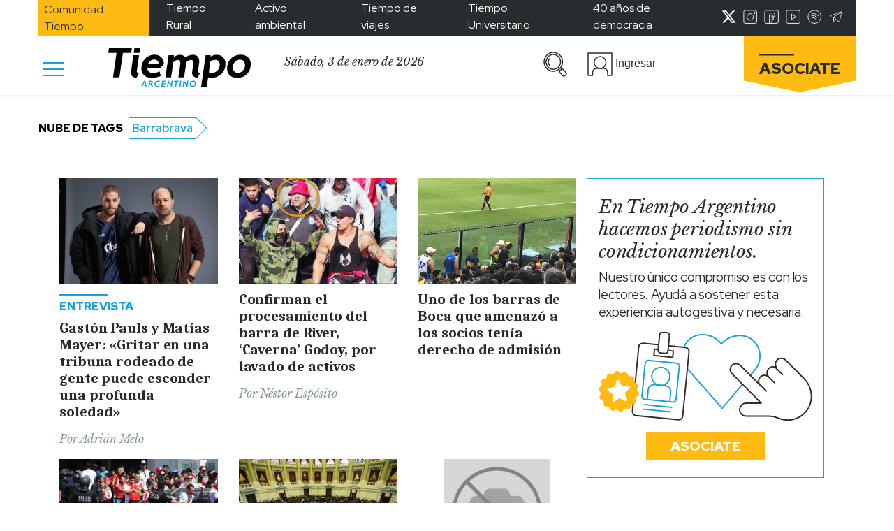

--- FILE ---
content_type: text/html; charset=utf-8
request_url: https://www.google.com/recaptcha/api2/aframe
body_size: 268
content:
<!DOCTYPE HTML><html><head><meta http-equiv="content-type" content="text/html; charset=UTF-8"></head><body><script nonce="C8ja-xCoigPXrkpw5PGHGw">/** Anti-fraud and anti-abuse applications only. See google.com/recaptcha */ try{var clients={'sodar':'https://pagead2.googlesyndication.com/pagead/sodar?'};window.addEventListener("message",function(a){try{if(a.source===window.parent){var b=JSON.parse(a.data);var c=clients[b['id']];if(c){var d=document.createElement('img');d.src=c+b['params']+'&rc='+(localStorage.getItem("rc::a")?sessionStorage.getItem("rc::b"):"");window.document.body.appendChild(d);sessionStorage.setItem("rc::e",parseInt(sessionStorage.getItem("rc::e")||0)+1);localStorage.setItem("rc::h",'1767449898064');}}}catch(b){}});window.parent.postMessage("_grecaptcha_ready", "*");}catch(b){}</script></body></html>

--- FILE ---
content_type: text/css
request_url: https://www.tiempoar.com.ar/wp-content/plugins/tweets-search/public/css/tweets-search-public.css?ver=1.0.0
body_size: 19
content:
div#tweets{
    border: 1px solid rgba(15,70,100,.12) !important;
    border-radius: 10px;
    max-width: 100%;
    font-family: Helvetica,Roboto,"Segoe UI",Calibri,sans-serif !important;
    color: #292F33 !important;
}
div#tweets a{
    color:#2b7bb9;
    font-weight: bold;
}
div#tweets .tweet:last-child {
    border-bottom: none;
}
.tweet{
    display: flex; 
    flex-wrap: wrap;
    border-bottom: 1px solid rgba(15,70,100,.12) !important;
    padding: 1%;
}
p#hash {
    margin-top: 0;
    padding-top: 1%;
    border-bottom: 1px solid rgba(15,70,100,.12) !important;
    width: 100%;
    padding-bottom: 1%;
    font-size: 1rem;
    font-weight: bold;
    padding-left: 1%;
    margin-bottom: 0;
}
.tweet-user {
    display: flex;
    align-items: center;
    width: 100%;
}

.tweet-user > .profile {
    display: flex;
    align-items: center;
    flex-basis: 75%;
}
.tweet-user > .profile > .user-name{
    text-align: left;
    padding-left: 4%;
}
.tweet-user > .profile > .user-name{
    flex-basis: 50%;
   
}
.tweet-user > .profile > .user-name-link{
    color: #292F33;
    font-weight: bold;
}
.tweet-user > .profile > .user-name-link:hover, p#hash a:hover, a.user-name-link:hover{
    color:#2b7bb9 !important;
}
.tweet-user > .profile img {
    flex-basis: 20%;
    max-width: 60px;
}
.tweet-user > .tweet-date{
    flex-basis: 25%;
    text-align: right;
}
/*
* cs
*/
.tweet:hover {
    background-color: #f5f8fa;
}
p#hash a, a.user-name-link {
    color: #292F33 !important;
}
p#hash span {
    float: right;
    width: 32px;
    height: 32px;
    margin-right: 1%;
    border-radius: 100%;
    overflow: hidden;
    margin-top: -5px;
}
p#hash span img{
    max-width: 100%;
}
.tweet-date {
    font-size: 14px;
    font-weight: bold;
    padding-left: 12%;
}
p.text-twit {
    padding-left: 12%;
}
.tweet-hash {
    flex-basis: 100%;
    padding-left: 12%;
    color:#2b7bb9 !important;
    font-weight: bold;
}
.tweet-hash span {
    display: inline-block;
    margin-right: 1%;
}
a.username-link {
    color: #2b7bb9 !important;
}

--- FILE ---
content_type: text/css
request_url: https://www.tiempoar.com.ar/wp-content/themes/tiempo-argentino/css/utils.css?ver=5.9.10
body_size: 880
content:
.media .wp-block-embed__wrapper {
  position: relative;
  width: 100%;
  height: 0;
  padding-bottom: 56.25%;
}
.media iframe {
  position: absolute;
  top: 0;
  left: 0;
  width: 100%;
  height: 100%;
}
#ejesSumate .img-container {
  height: 201px;
}
.member h3 strong {
  font-size: 19px;
  line-height: 25px;
  letter-spacing: -0.1px;
  margin-top: 5px;
  font-family: "Red Hat Display";
  font-style: normal;
  font-weight: 700;
}
.member .content a {
  color: var(--ta-celeste) !important;
  font-family: "Libre Baskerville";
  font-style: italic;
  font-weight: 400;
  letter-spacing: -0.2px;
  font-size: 16px;
  line-height: 20px;
  margin-top: 5px;
}

div#sticky-abajo {
  position: fixed;
  width: 100%;
  bottom: 0;
  /* z-index: 2000; */
  z-index: 1499;
  position: relative;
}
.sticky-bajo {
  position: relative;
  max-width: 970px;
  margin-left: auto;
  margin-right: auto;
}
span.cerrar-pop-abajo {
  position: absolute;
  right: -10px;
  top: -20px;
  border-radius: 100%;
  background: white;
  cursor: pointer;
}
span.cerrar-pop-abajo img {
  width: 24px;
  height: 24px;
}

div#popup-avis {
  z-index: 1500;
  text-align: center;
  width: 100%;
  top: 0;
  align-items: center;
  background: rgb(255 255 255 / 62%);
  height: 100%;
}

.popup {
  display: flex;
  height: 100%;
  justify-content: center;
  align-items: center;
}

div#popup-avis .popup {
  margin-left: auto;
  margin-right: auto;
  /* margin-top: 10%;
  max-width: 800px; */
  height: 100%;
  position: relative;
  height: 100%;
  position: relative;
  display: flex;
  justify-content: center;
  align-items: center;
}
div#popup-avis .popup img {
  max-width: 800px;
}
span.cerrar-pop {
  position: absolute;
  right: 10px;
  /* top: -20px; 
  right: auto;*/
  top: 32px;
  border-radius: 100%;
  background: white;
  cursor: pointer;
}
span.cerrar-pop img {
  width: 32px;
  height: 32px;
}

div#popup-avis .popup.popup-mobile {
  max-width: 320px;
  margin-top: 50%;
}

div#popup-avis-pop {
  z-index: 1500;
  text-align: center;
  /* width: 100%; */
  width: 100vw;
  /* top: 25%; */
  top: 0;
  align-items: center;
  background: rgb(255 255 255 / 62%);
  /* height: 100%;
  padding: 1% 3%; */
  height: 100vh;
}

div#popup-avis-pop .popup{
  display: flex;
  height: 100%;
  justify-content: center;
  align-items: center;
}

div#popup-avis-pop .popup li, div#popup-avis .popup li {
  list-style: none;
}

div#popup-avis-pop img {
  max-width: 100%;
}

div#popup-avis-pop span.cerrar-pop{
  right: 5px
}

.sticky-bajo.mobile-fixed {
  position: relative;
  max-width: 320px;
  margin-left: auto;
  margin-right: auto;
}

div#vslider {
  z-index: 2000;
  right: 0.3%;
  position: fixed;
  max-width: 500px;
  bottom: 0;
}
.video-bajo {
  position: relative;
}
span.cerrar-vslider-desktop {
  position: absolute;
  right: -10px;
  top: -20px;
  border-radius: 100%;
  background: white;
  cursor: pointer;
}
span.cerrar-vslider-desktop img {
  width: 16px;
  height: 16px;
}
.btn-primary:not(:disabled):not(.disabled):active,
.btn-primary:not(:disabled):not(.disabled).active,
.show > .btn-primary.dropdown-toggle {
  background-color: var(--ta-socios) !important;
  border-color: var(--ta-socios) !important;
}
.personalizar button a {
  color: #16a1dc !important;
  text-decoration: none !important;
}
.article-body img {
  max-width: 100%;
  height: auto;
}
.participa-block-container .participa-items .item img {
  width: auto !important;
}

/**
fix avisos
*/
.wp-block-lazyblock-contenedor-avisos {
  display: flex;
  justify-content: center;
}

li#wp-admin-bar-new-post {
  display: none;
}

.article-preview .content .article-info-container .author p {
  display: inline;
}

@media (min-width: 992px) {
  .article-preview .img-container .icons-container .article-icons img {
    max-width: 33px;
  }
}

@media (min-width: 768px) {
  .article-preview .img-container .icons-container .article-icons img {
    width: 45px;
    max-width: initial;
  }
}

@media (min-width: 500px) {
  .article-preview .img-container .icons-container .article-icons img {
    width: 60px;
  }
}

@media (min-width: 400px) {
  .article-preview .img-container .icons-container .article-icons img {
    width: 50px;
  }
}
@media (min-width: 360px) {
  .article-preview .img-container .icons-container .article-icons img {
    width: 40px;
  }
}

.article-preview .img-container .icons-container .article-icons img {
  width: 35px;
  height: 100%;
  margin-top: 5px;
}
.article-preview .img-container .icons-container .article-icons {
  min-height: 33px;
  bottom: 0;
}
.temas .tema label {
  text-transform: capitalize;
}
.cloud-item {
  cursor: pointer;
}

#page-404 h1, #page-404 h2, #page-404 h3{
  font-family: 'Libre Baskerville';
  font-weight: 400;
  font-style: italic;
}
div#page-404 img {
  max-width: 150px;
}
div#page-404 {
  background: #EBF1F2;
}
input#editInfo, input#editDInfo {
  font-family: "Red Hat Display";
  font-style: normal;
  font-weight: 900;
  background-color: var(--ta-socios);
  border: none;
  color: var(--ta-negro-texto);
  font-size: 15px;
  left: 50%;
  line-height: 20px;
  padding: 4px 10px;
  text-transform: uppercase;
  min-width: 130px;
}
.ta-context.quienes-somos.mt-3 .img-container {
  padding-bottom: 0px !IMPORTANT;
}
div#ntroCompromisoQuienesSomos .img-container .img-wrapper {
  background-size: cover !IMPORTANT;
}

.ta-articles-block.fullwidth-row.nota-hermana .icons-container {
  display: none;
}
.btn-primary.disabled, .btn-primary:disabled{
  background-color: #ffbb0f !important;
    border-color: #ffbb0f !important;
}

--- FILE ---
content_type: text/css
request_url: https://www.tiempoar.com.ar/wp-content/themes/tiempo-argentino/user-panel/css/style.css?ver=5.9.10
body_size: 5363
content:
:root {
    --ta-celeste: #16a1dc;
    --ta-gris-fondos: #ebf1f2;
    --ta-gris-imagen: #ebebeb;
    --ta-celeste-fondos: #ebf7fe;
    --ta-negro-texto: #252b2d;
    --ta-gris-subtexto: #849899;
    --ta-socios: #ffbb0f;
    --ta-socios-fondos: #ffe7a9;
    --ta-espectaculos: #ce0d54;
    --ta-espectaculos-bg: #f9f2f6;
    --ta-cultura: #48b1a7;
    --ta-cultura-bg: #e0fbf9;
    --ta-deportes: #ee813c;
    --ta-deportes-bg: #fff3ec;
  }
  
  .ta-context.user-tabs .separator {
    background-color: var(--ta-socios);
  }
  .ta-context.user-tabs .btns-container button, .ta-context.user-tabs .btns-container a {
    font-family: "Red Hat Display";
    font-style: normal;
    font-weight: 900;
    background-color: var(--ta-socios);
    border: none;
    color: var(--ta-negro-texto);
    font-size: 15px;
    left: 50%;
    line-height: 20px;
    padding: 4px 10px;
    text-transform: uppercase;
    min-width: 130px;
  }
  .ta-context.user-tabs .btns-container button:focus {
    border: none;
    outline: none;
  }
  .ta-context.user-tabs .btns-container button.yellow-btn-white-text {
    font-family: "Red Hat Display";
    font-style: normal;
    font-weight: 900;
    background-color: var(--ta-socios);
    border: none;
    color: white;
    font-size: 15px;
    left: 50%;
    line-height: 20px;
    padding: 4px 10px;
    text-transform: uppercase;
    padding-left: 35px;
    padding-right: 35px;
  }
  .ta-context.user-tabs .btns-container button.yellow-btn-yellow-text {
    font-family: "Red Hat Display";
    font-style: normal;
    font-weight: 900;
    background-color: var(--ta-socios);
    border: none;
    color: var(--ta-socios-fondos);
    font-size: 15px;
    left: 50%;
    line-height: 20px;
    padding: 4px 10px;
    text-transform: uppercase;
    padding-left: 35px;
    padding-right: 35px;
  }
  .ta-context.user-tabs .btns-container button.yellow-btn-yellow-text.active {
    color: var(--ta-negro-texto);
  }
  .ta-context.user-tabs .btns-container button.gray-btn-black-text {
    font-family: "Red Hat Display";
    font-style: normal;
    font-weight: 900;
    background-color: var(--ta-gris-fondos);
    border: none;
    color: var(--ta-negro-texto);
    font-size: 15px;
    left: 50%;
    line-height: 20px;
    padding: 4px 10px;
  }
  .ta-context.user-tabs .btns-container button.transparent-btn {
    font-family: "Red Hat Display";
    font-style: normal;
    font-weight: 900;
    background-color: transparent;
    border: none;
    color: var(--ta-negro-texto);
    font-size: 15px;
    left: 50%;
    line-height: 20px;
    padding: 4px 10px;
    font-family: "Red Hat Display";
    font-style: normal;
    font-weight: 900;
  }
  
  /* .mh-75 {
    max-height: 75vh !important;
  } */
  .user-block-container .title h4 {
    font-family: "Red Hat Display";
    font-style: normal;
    font-weight: 900;
    font-size: 17px;
    letter-spacing: 0.3px;
  }
  .user-block-container .title h4.italic {
    font-family: "Libre Baskerville";
    font-style: italic;
    font-weight: 400;
    font-size: 20px;
    line-height: 24.8px;
    letter-spacing: -0.2px;
  }
  .user-block-container .title h4.pack-name {
    font-family: "Caladea";
    font-style: normal;
    font-weight: 700;
    font-size: 27px;
    letter-spacing: -1px;
    margin: 0;
  }
  .user-block-container .title h4 span {
    background-color: var(--ta-socios-fondos);
  }
  .user-block-container .form-container .input-container {
    position: relative;
    margin-top: 15px;
  }
  .user-block-container .form-container .input-container input,
  .user-block-container .form-container .input-container select {
    background-color: transparent;
    border: none;
    border-radius: 20px;
    font-size: 13px;
    height: 40px;
    padding: 0 15px;
    width: 100%;
  }
  .user-block-container .form-container .input-container input::placeholder,
  .user-block-container .form-container .input-container select::placeholder {
    font-family: "Red Hat Display";
    font-style: normal;
    font-weight: 700;
    color: var(--ta-gris-subtexto);
  }
  .user-block-container .form-container .input-container input:focus,
  .user-block-container .form-container .input-container select:focus {
    outline: none;
  }
  .user-block-container .form-container .input-container input.with-icon {
    padding-left: 40px;
  }
  .user-block-container .form-container .input-container input:not(:placeholder-shown):valid {
    background: url(../../assets/images/correct-input.svg);
    background-size: 26px;
    background-repeat: no-repeat;
    background-position: 97%;
  }
  .user-block-container .form-container .input-container input:not(:placeholder-shown):valid + label {
    opacity: 0;
  }
  .user-block-container .form-container .input-container input:not(:placeholder-shown):invalid {
    background: url(../../assets/images/wrong-input.svg);
    background-size: 26px;
    background-repeat: no-repeat;
    background-position: 97%;
  }
  .user-block-container .form-container .input-container input:not(:placeholder-shown):invalid + label {
    opacity: 0;
  }
  .user-block-container .form-container .input-container .input-icon img {
    position: absolute;
    top: 7px;
    left: 10px;
  }
  .user-block-container .form-container .input-container select {
    padding: 0 5px;
    min-width: 70px;
    font-family: "Red Hat Display";
    font-style: normal;
    font-weight: 700;
    color: var(--ta-gris-subtexto);
  }
  .user-block-container .form-container .input-container label {
    font-family: "Red Hat Display";
    font-style: normal;
    font-weight: 500;
    font-size: 17px;
  }
  .user-block-container .form-container .input-container textarea {
    width: 100%;
    border: 1.5px solid var(--ta-gris-subtexto);
    font-size: 13px;
    border-radius: 20px;
    padding: 5px 15px;
  }
  .user-block-container .form-container .input-container textarea:focus {
    outline: none;
  }
  .user-block-container .btns-container button {
    padding-left: 40px;
    padding-right: 40px;
    width: inherit;
  }
  .user-block-container .btns-container button.gray-btn-black-text {
    min-width: 150px;
  }
  .user-block-container .user-tabs .nav {
    flex-wrap: nowrap;
  }
  .user-block-container .user-tabs .nav.nav-tabs {
    background-color: var(--ta-gris-fondos);
    border: none;
  }
  .user-block-container .user-tabs .nav.nav-tabs .nav-item .nav-link {
    display: flex;
    border-radius: 0;
    text-transform: uppercase;
    font-family: "Red Hat Display";
    font-style: normal;
    font-weight: 400;
    font-size: 12px;
    line-height: 16px;
    padding: 0;
    border: none;
  }
  .user-block-container .user-tabs .nav.nav-tabs .nav-item .nav-link p {
    margin-bottom: 0;
    border-bottom: none;
    padding: 5px;
  }
  .user-block-container .user-tabs .nav.nav-tabs .nav-item .nav-link.active {
    border-color: var(--ta-gris-subtexto);
    background-color: var(--ta-gris-fondos);
    font-family: "Red Hat Display";
    font-style: normal;
    font-weight: 900;
    border-right: transparent;
    position: relative;
    z-index: 5;
    height: 32px;
    color:black !important
  }
  .user-block-container .user-tabs .nav.nav-tabs .nav-item .nav-link.active p {
    border: 1px solid var(--ta-gris-subtexto);
    border-bottom: 2px solid var(--ta-socios);
    background-color: white;
    border-right: none;
  }
  .user-block-container .user-tabs .nav.nav-tabs .nav-item .nav-link.active div {
    display: block;
    height: 100%;
    position: relative;
    left: -5px;
    width: 12px;
    height: 32px;
    background-color: #fff;
    transform: skew(25deg, 0deg);
    border-right: 1px solid var(--ta-gris-subtexto);
    border-top: 1px solid var(--ta-gris-subtexto);
    border-bottom: 4px solid white;
    z-index: 0;
  }
  .user-block-container .user-tabs .nav.nav-tabs .last-nav-item .nav-link.active p {
    border-right: 1px solid var(--ta-gris-subtexto);
  }
  .user-block-container .user-tabs .tab-content {
    border: 1px solid var(--ta-gris-subtexto);
    border-top: none;
    position: relative;
    z-index: 10;
    padding-top: 1px;
  }
  .user-block-container .user-tabs .tab-content .tab-pane .user-profile .img-container {
    width: 174px;
    height: 171px;
    border-radius: 6px;
  }
  .user-block-container .user-tabs .tab-content .tab-pane .user-profile .img-container .img-wrapper {
    background-image: url(../../assets/images/user-img.jpg);
    background-position: center;
    background-repeat: no-repeat;
    background-size: cover;
    width: 100%;
    height: 100%;
  }
  .user-block-container .user-tabs .tab-content .tab-pane .user-profile .img-container .img-wrapper .edit-icon {
    bottom: -12px;
    left: -8px;
  }
  .user-block-container .user-tabs .tab-content .tab-pane .user-profile .img-container .img-wrapper .edit-icon button {
    padding: 0;
    border: none;
    background-color: transparent;
  }
  .user-block-container .user-tabs .tab-content .tab-pane .user-profile .name-and-plan .name h4 {
    font-family: "Caladea";
    font-style: normal;
    font-weight: 700;
    color: var(--ta-negro-texto);
    font-size: 27px;
    letter-spacing: -1px;
    line-height: 31px;
    margin: 0;
  }
  .user-block-container .user-tabs .tab-content .tab-pane .user-profile .name-and-plan .plan .type h6 {
    margin: 0;
    font-family: "Libre Baskerville";
    font-style: italic;
    font-weight: 400;
    color: var(--ta-gris-subtexto);
    font-size: 20px;
    letter-spacing: -0.2px;
  }
  .user-block-container .user-tabs .tab-content .tab-pane .user-profile .options .option button {
    width: 100%;
    border: none;
    border-radius: 20px 0 0 20px;
    background-color: var(--ta-gris-fondos);
  }
  .user-block-container .user-tabs .tab-content .tab-pane .user-profile .options .option button .opt-icon {
    max-width: 35px;
    height: auto;
  }
  .user-block-container .user-tabs .tab-content .tab-pane .user-profile .options .option button .opt-title p {
    margin: 0;
    font-family: "Red Hat Display";
    font-style: normal;
    font-weight: 700;
    font-size: 15px;
    letter-spacing: -0.2px;
    line-height: 20px;
  }
  .user-block-container .user-tabs .tab-content .tab-pane .user-profile .options .option button .opt-title p span {
    font-family: "Red Hat Display";
    font-style: normal;
    font-weight: 400;
  }
  .user-block-container .user-tabs .tab-content .tab-pane .user-profile .options .option.new-notif button {
    background-color: var(--ta-socios);
  }
  .user-block-container .user-tabs .tab-content .tab-pane .title h4 {
    font-family: "Libre Baskerville";
    font-style: italic;
    font-weight: 400;
    font-size: 20px;
    line-height: 25px;
    letter-spacing: -0.2px;
  }
  .user-block-container .user-tabs .tab-content .tab-pane .title h4 span {
    background-color: transparent;
    color: var(--ta-socios);
  }
  .user-block-container .user-tabs .tab-content .tab-pane .user-block .notifications .notif .notif-header,
  .user-block-container .user-tabs .tab-content .tab-pane .user-block .notifications .notif .comment-header,
  .user-block-container .user-tabs .tab-content .tab-pane .user-block .notifications .notif .saved-header,
  .user-block-container .user-tabs .tab-content .tab-pane .user-block .notifications .comment .notif-header,
  .user-block-container .user-tabs .tab-content .tab-pane .user-block .notifications .comment .comment-header,
  .user-block-container .user-tabs .tab-content .tab-pane .user-block .notifications .comment .saved-header,
  .user-block-container .user-tabs .tab-content .tab-pane .user-block .notifications .saved-article .notif-header,
  .user-block-container .user-tabs .tab-content .tab-pane .user-block .notifications .saved-article .comment-header,
  .user-block-container .user-tabs .tab-content .tab-pane .user-block .notifications .saved-article .saved-header,
  .user-block-container .user-tabs .tab-content .tab-pane .user-block .comments .notif .notif-header,
  .user-block-container .user-tabs .tab-content .tab-pane .user-block .comments .notif .comment-header,
  .user-block-container .user-tabs .tab-content .tab-pane .user-block .comments .notif .saved-header,
  .user-block-container .user-tabs .tab-content .tab-pane .user-block .comments .comment .notif-header,
  .user-block-container .user-tabs .tab-content .tab-pane .user-block .comments .comment .comment-header,
  .user-block-container .user-tabs .tab-content .tab-pane .user-block .comments .comment .saved-header,
  .user-block-container .user-tabs .tab-content .tab-pane .user-block .comments .saved-article .notif-header,
  .user-block-container .user-tabs .tab-content .tab-pane .user-block .comments .saved-article .comment-header,
  .user-block-container .user-tabs .tab-content .tab-pane .user-block .comments .saved-article .saved-header,
  .user-block-container .user-tabs .tab-content .tab-pane .user-block .saved .notif .notif-header,
  .user-block-container .user-tabs .tab-content .tab-pane .user-block .saved .notif .comment-header,
  .user-block-container .user-tabs .tab-content .tab-pane .user-block .saved .notif .saved-header,
  .user-block-container .user-tabs .tab-content .tab-pane .user-block .saved .comment .notif-header,
  .user-block-container .user-tabs .tab-content .tab-pane .user-block .saved .comment .comment-header,
  .user-block-container .user-tabs .tab-content .tab-pane .user-block .saved .comment .saved-header,
  .user-block-container .user-tabs .tab-content .tab-pane .user-block .saved .saved-article .notif-header,
  .user-block-container .user-tabs .tab-content .tab-pane .user-block .saved .saved-article .comment-header,
  .user-block-container .user-tabs .tab-content .tab-pane .user-block .saved .saved-article .saved-header {
    border-top: 1px solid var(--ta-gris-subtexto);
    justify-content: flex-end;
  }
  .user-block-container .user-tabs .tab-content .tab-pane .user-block .notifications .notif .notif-header .unread-icon,
  .user-block-container .user-tabs .tab-content .tab-pane .user-block .notifications .notif .comment-header .unread-icon,
  .user-block-container .user-tabs .tab-content .tab-pane .user-block .notifications .notif .saved-header .unread-icon,
  .user-block-container .user-tabs .tab-content .tab-pane .user-block .notifications .comment .notif-header .unread-icon,
  .user-block-container .user-tabs .tab-content .tab-pane .user-block .notifications .comment .comment-header .unread-icon,
  .user-block-container .user-tabs .tab-content .tab-pane .user-block .notifications .comment .saved-header .unread-icon,
  .user-block-container .user-tabs .tab-content .tab-pane .user-block .notifications .saved-article .notif-header .unread-icon,
  .user-block-container .user-tabs .tab-content .tab-pane .user-block .notifications .saved-article .comment-header .unread-icon,
  .user-block-container .user-tabs .tab-content .tab-pane .user-block .notifications .saved-article .saved-header .unread-icon,
  .user-block-container .user-tabs .tab-content .tab-pane .user-block .comments .notif .notif-header .unread-icon,
  .user-block-container .user-tabs .tab-content .tab-pane .user-block .comments .notif .comment-header .unread-icon,
  .user-block-container .user-tabs .tab-content .tab-pane .user-block .comments .notif .saved-header .unread-icon,
  .user-block-container .user-tabs .tab-content .tab-pane .user-block .comments .comment .notif-header .unread-icon,
  .user-block-container .user-tabs .tab-content .tab-pane .user-block .comments .comment .comment-header .unread-icon,
  .user-block-container .user-tabs .tab-content .tab-pane .user-block .comments .comment .saved-header .unread-icon,
  .user-block-container .user-tabs .tab-content .tab-pane .user-block .comments .saved-article .notif-header .unread-icon,
  .user-block-container .user-tabs .tab-content .tab-pane .user-block .comments .saved-article .comment-header .unread-icon,
  .user-block-container .user-tabs .tab-content .tab-pane .user-block .comments .saved-article .saved-header .unread-icon,
  .user-block-container .user-tabs .tab-content .tab-pane .user-block .saved .notif .notif-header .unread-icon,
  .user-block-container .user-tabs .tab-content .tab-pane .user-block .saved .notif .comment-header .unread-icon,
  .user-block-container .user-tabs .tab-content .tab-pane .user-block .saved .notif .saved-header .unread-icon,
  .user-block-container .user-tabs .tab-content .tab-pane .user-block .saved .comment .notif-header .unread-icon,
  .user-block-container .user-tabs .tab-content .tab-pane .user-block .saved .comment .comment-header .unread-icon,
  .user-block-container .user-tabs .tab-content .tab-pane .user-block .saved .comment .saved-header .unread-icon,
  .user-block-container .user-tabs .tab-content .tab-pane .user-block .saved .saved-article .notif-header .unread-icon,
  .user-block-container .user-tabs .tab-content .tab-pane .user-block .saved .saved-article .comment-header .unread-icon,
  .user-block-container .user-tabs .tab-content .tab-pane .user-block .saved .saved-article .saved-header .unread-icon {
    display: none;
    background-color: var(--ta-socios);
    border-bottom-left-radius: 20px;
    border-bottom-right-radius: 20px;
  }
  .user-block-container .user-tabs .tab-content .tab-pane .user-block .notifications .notif .notif-header .unread-icon img,
  .user-block-container .user-tabs .tab-content .tab-pane .user-block .notifications .notif .comment-header .unread-icon img,
  .user-block-container .user-tabs .tab-content .tab-pane .user-block .notifications .notif .saved-header .unread-icon img,
  .user-block-container .user-tabs .tab-content .tab-pane .user-block .notifications .comment .notif-header .unread-icon img,
  .user-block-container .user-tabs .tab-content .tab-pane .user-block .notifications .comment .comment-header .unread-icon img,
  .user-block-container .user-tabs .tab-content .tab-pane .user-block .notifications .comment .saved-header .unread-icon img,
  .user-block-container .user-tabs .tab-content .tab-pane .user-block .notifications .saved-article .notif-header .unread-icon img,
  .user-block-container .user-tabs .tab-content .tab-pane .user-block .notifications .saved-article .comment-header .unread-icon img,
  .user-block-container .user-tabs .tab-content .tab-pane .user-block .notifications .saved-article .saved-header .unread-icon img,
  .user-block-container .user-tabs .tab-content .tab-pane .user-block .comments .notif .notif-header .unread-icon img,
  .user-block-container .user-tabs .tab-content .tab-pane .user-block .comments .notif .comment-header .unread-icon img,
  .user-block-container .user-tabs .tab-content .tab-pane .user-block .comments .notif .saved-header .unread-icon img,
  .user-block-container .user-tabs .tab-content .tab-pane .user-block .comments .comment .notif-header .unread-icon img,
  .user-block-container .user-tabs .tab-content .tab-pane .user-block .comments .comment .comment-header .unread-icon img,
  .user-block-container .user-tabs .tab-content .tab-pane .user-block .comments .comment .saved-header .unread-icon img,
  .user-block-container .user-tabs .tab-content .tab-pane .user-block .comments .saved-article .notif-header .unread-icon img,
  .user-block-container .user-tabs .tab-content .tab-pane .user-block .comments .saved-article .comment-header .unread-icon img,
  .user-block-container .user-tabs .tab-content .tab-pane .user-block .comments .saved-article .saved-header .unread-icon img,
  .user-block-container .user-tabs .tab-content .tab-pane .user-block .saved .notif .notif-header .unread-icon img,
  .user-block-container .user-tabs .tab-content .tab-pane .user-block .saved .notif .comment-header .unread-icon img,
  .user-block-container .user-tabs .tab-content .tab-pane .user-block .saved .notif .saved-header .unread-icon img,
  .user-block-container .user-tabs .tab-content .tab-pane .user-block .saved .comment .notif-header .unread-icon img,
  .user-block-container .user-tabs .tab-content .tab-pane .user-block .saved .comment .comment-header .unread-icon img,
  .user-block-container .user-tabs .tab-content .tab-pane .user-block .saved .comment .saved-header .unread-icon img,
  .user-block-container .user-tabs .tab-content .tab-pane .user-block .saved .saved-article .notif-header .unread-icon img,
  .user-block-container .user-tabs .tab-content .tab-pane .user-block .saved .saved-article .comment-header .unread-icon img,
  .user-block-container .user-tabs .tab-content .tab-pane .user-block .saved .saved-article .saved-header .unread-icon img {
    max-width: 35px;
    height: auto;
  }
  .user-block-container .user-tabs .tab-content .tab-pane .user-block .notifications .notif .notif-header .close-btn img,
  .user-block-container .user-tabs .tab-content .tab-pane .user-block .notifications .notif .comment-header .close-btn img,
  .user-block-container .user-tabs .tab-content .tab-pane .user-block .notifications .notif .saved-header .close-btn img,
  .user-block-container .user-tabs .tab-content .tab-pane .user-block .notifications .comment .notif-header .close-btn img,
  .user-block-container .user-tabs .tab-content .tab-pane .user-block .notifications .comment .comment-header .close-btn img,
  .user-block-container .user-tabs .tab-content .tab-pane .user-block .notifications .comment .saved-header .close-btn img,
  .user-block-container .user-tabs .tab-content .tab-pane .user-block .notifications .saved-article .notif-header .close-btn img,
  .user-block-container .user-tabs .tab-content .tab-pane .user-block .notifications .saved-article .comment-header .close-btn img,
  .user-block-container .user-tabs .tab-content .tab-pane .user-block .notifications .saved-article .saved-header .close-btn img,
  .user-block-container .user-tabs .tab-content .tab-pane .user-block .comments .notif .notif-header .close-btn img,
  .user-block-container .user-tabs .tab-content .tab-pane .user-block .comments .notif .comment-header .close-btn img,
  .user-block-container .user-tabs .tab-content .tab-pane .user-block .comments .notif .saved-header .close-btn img,
  .user-block-container .user-tabs .tab-content .tab-pane .user-block .comments .comment .notif-header .close-btn img,
  .user-block-container .user-tabs .tab-content .tab-pane .user-block .comments .comment .comment-header .close-btn img,
  .user-block-container .user-tabs .tab-content .tab-pane .user-block .comments .comment .saved-header .close-btn img,
  .user-block-container .user-tabs .tab-content .tab-pane .user-block .comments .saved-article .notif-header .close-btn img,
  .user-block-container .user-tabs .tab-content .tab-pane .user-block .comments .saved-article .comment-header .close-btn img,
  .user-block-container .user-tabs .tab-content .tab-pane .user-block .comments .saved-article .saved-header .close-btn img,
  .user-block-container .user-tabs .tab-content .tab-pane .user-block .saved .notif .notif-header .close-btn img,
  .user-block-container .user-tabs .tab-content .tab-pane .user-block .saved .notif .comment-header .close-btn img,
  .user-block-container .user-tabs .tab-content .tab-pane .user-block .saved .notif .saved-header .close-btn img,
  .user-block-container .user-tabs .tab-content .tab-pane .user-block .saved .comment .notif-header .close-btn img,
  .user-block-container .user-tabs .tab-content .tab-pane .user-block .saved .comment .comment-header .close-btn img,
  .user-block-container .user-tabs .tab-content .tab-pane .user-block .saved .comment .saved-header .close-btn img,
  .user-block-container .user-tabs .tab-content .tab-pane .user-block .saved .saved-article .notif-header .close-btn img,
  .user-block-container .user-tabs .tab-content .tab-pane .user-block .saved .saved-article .comment-header .close-btn img,
  .user-block-container .user-tabs .tab-content .tab-pane .user-block .saved .saved-article .saved-header .close-btn img {
    max-width: 15px;
    height: auto;
  }
  .user-block-container .user-tabs .tab-content .tab-pane .user-block .notifications .notif .notif-body .title p,
  .user-block-container .user-tabs .tab-content .tab-pane .user-block .notifications .notif .notif-body .article-title p,
  .user-block-container .user-tabs .tab-content .tab-pane .user-block .notifications .notif .comment-body .title p,
  .user-block-container .user-tabs .tab-content .tab-pane .user-block .notifications .notif .comment-body .article-title p,
  .user-block-container .user-tabs .tab-content .tab-pane .user-block .notifications .notif .saved-body .title p,
  .user-block-container .user-tabs .tab-content .tab-pane .user-block .notifications .notif .saved-body .article-title p,
  .user-block-container .user-tabs .tab-content .tab-pane .user-block .notifications .comment .notif-body .title p,
  .user-block-container .user-tabs .tab-content .tab-pane .user-block .notifications .comment .notif-body .article-title p,
  .user-block-container .user-tabs .tab-content .tab-pane .user-block .notifications .comment .comment-body .title p,
  .user-block-container .user-tabs .tab-content .tab-pane .user-block .notifications .comment .comment-body .article-title p,
  .user-block-container .user-tabs .tab-content .tab-pane .user-block .notifications .comment .saved-body .title p,
  .user-block-container .user-tabs .tab-content .tab-pane .user-block .notifications .comment .saved-body .article-title p,
  .user-block-container .user-tabs .tab-content .tab-pane .user-block .notifications .saved-article .notif-body .title p,
  .user-block-container .user-tabs .tab-content .tab-pane .user-block .notifications .saved-article .notif-body .article-title p,
  .user-block-container .user-tabs .tab-content .tab-pane .user-block .notifications .saved-article .comment-body .title p,
  .user-block-container .user-tabs .tab-content .tab-pane .user-block .notifications .saved-article .comment-body .article-title p,
  .user-block-container .user-tabs .tab-content .tab-pane .user-block .notifications .saved-article .saved-body .title p,
  .user-block-container .user-tabs .tab-content .tab-pane .user-block .notifications .saved-article .saved-body .article-title p,
  .user-block-container .user-tabs .tab-content .tab-pane .user-block .comments .notif .notif-body .title p,
  .user-block-container .user-tabs .tab-content .tab-pane .user-block .comments .notif .notif-body .article-title p,
  .user-block-container .user-tabs .tab-content .tab-pane .user-block .comments .notif .comment-body .title p,
  .user-block-container .user-tabs .tab-content .tab-pane .user-block .comments .notif .comment-body .article-title p,
  .user-block-container .user-tabs .tab-content .tab-pane .user-block .comments .notif .saved-body .title p,
  .user-block-container .user-tabs .tab-content .tab-pane .user-block .comments .notif .saved-body .article-title p,
  .user-block-container .user-tabs .tab-content .tab-pane .user-block .comments .comment .notif-body .title p,
  .user-block-container .user-tabs .tab-content .tab-pane .user-block .comments .comment .notif-body .article-title p,
  .user-block-container .user-tabs .tab-content .tab-pane .user-block .comments .comment .comment-body .title p,
  .user-block-container .user-tabs .tab-content .tab-pane .user-block .comments .comment .comment-body .article-title p,
  .user-block-container .user-tabs .tab-content .tab-pane .user-block .comments .comment .saved-body .title p,
  .user-block-container .user-tabs .tab-content .tab-pane .user-block .comments .comment .saved-body .article-title p,
  .user-block-container .user-tabs .tab-content .tab-pane .user-block .comments .saved-article .notif-body .title p,
  .user-block-container .user-tabs .tab-content .tab-pane .user-block .comments .saved-article .notif-body .article-title p,
  .user-block-container .user-tabs .tab-content .tab-pane .user-block .comments .saved-article .comment-body .title p,
  .user-block-container .user-tabs .tab-content .tab-pane .user-block .comments .saved-article .comment-body .article-title p,
  .user-block-container .user-tabs .tab-content .tab-pane .user-block .comments .saved-article .saved-body .title p,
  .user-block-container .user-tabs .tab-content .tab-pane .user-block .comments .saved-article .saved-body .article-title p,
  .user-block-container .user-tabs .tab-content .tab-pane .user-block .saved .notif .notif-body .title p,
  .user-block-container .user-tabs .tab-content .tab-pane .user-block .saved .notif .notif-body .article-title p,
  .user-block-container .user-tabs .tab-content .tab-pane .user-block .saved .notif .comment-body .title p,
  .user-block-container .user-tabs .tab-content .tab-pane .user-block .saved .notif .comment-body .article-title p,
  .user-block-container .user-tabs .tab-content .tab-pane .user-block .saved .notif .saved-body .title p,
  .user-block-container .user-tabs .tab-content .tab-pane .user-block .saved .notif .saved-body .article-title p,
  .user-block-container .user-tabs .tab-content .tab-pane .user-block .saved .comment .notif-body .title p,
  .user-block-container .user-tabs .tab-content .tab-pane .user-block .saved .comment .notif-body .article-title p,
  .user-block-container .user-tabs .tab-content .tab-pane .user-block .saved .comment .comment-body .title p,
  .user-block-container .user-tabs .tab-content .tab-pane .user-block .saved .comment .comment-body .article-title p,
  .user-block-container .user-tabs .tab-content .tab-pane .user-block .saved .comment .saved-body .title p,
  .user-block-container .user-tabs .tab-content .tab-pane .user-block .saved .comment .saved-body .article-title p,
  .user-block-container .user-tabs .tab-content .tab-pane .user-block .saved .saved-article .notif-body .title p,
  .user-block-container .user-tabs .tab-content .tab-pane .user-block .saved .saved-article .notif-body .article-title p,
  .user-block-container .user-tabs .tab-content .tab-pane .user-block .saved .saved-article .comment-body .title p,
  .user-block-container .user-tabs .tab-content .tab-pane .user-block .saved .saved-article .comment-body .article-title p,
  .user-block-container .user-tabs .tab-content .tab-pane .user-block .saved .saved-article .saved-body .title p,
  .user-block-container .user-tabs .tab-content .tab-pane .user-block .saved .saved-article .saved-body .article-title p {
    font-family: "Caladea";
    font-style: normal;
    font-weight: 700;
    font-size: 15px;
    letter-spacing: -0.2px;
    line-height: 16.5px;
    margin: 0;
  }
  .user-block-container .user-tabs .tab-content .tab-pane .user-block .notifications .notif .notif-body .author small,
  .user-block-container .user-tabs .tab-content .tab-pane .user-block .notifications .notif .notif-body .date small,
  .user-block-container .user-tabs .tab-content .tab-pane .user-block .notifications .notif .comment-body .author small,
  .user-block-container .user-tabs .tab-content .tab-pane .user-block .notifications .notif .comment-body .date small,
  .user-block-container .user-tabs .tab-content .tab-pane .user-block .notifications .notif .saved-body .author small,
  .user-block-container .user-tabs .tab-content .tab-pane .user-block .notifications .notif .saved-body .date small,
  .user-block-container .user-tabs .tab-content .tab-pane .user-block .notifications .comment .notif-body .author small,
  .user-block-container .user-tabs .tab-content .tab-pane .user-block .notifications .comment .notif-body .date small,
  .user-block-container .user-tabs .tab-content .tab-pane .user-block .notifications .comment .comment-body .author small,
  .user-block-container .user-tabs .tab-content .tab-pane .user-block .notifications .comment .comment-body .date small,
  .user-block-container .user-tabs .tab-content .tab-pane .user-block .notifications .comment .saved-body .author small,
  .user-block-container .user-tabs .tab-content .tab-pane .user-block .notifications .comment .saved-body .date small,
  .user-block-container .user-tabs .tab-content .tab-pane .user-block .notifications .saved-article .notif-body .author small,
  .user-block-container .user-tabs .tab-content .tab-pane .user-block .notifications .saved-article .notif-body .date small,
  .user-block-container .user-tabs .tab-content .tab-pane .user-block .notifications .saved-article .comment-body .author small,
  .user-block-container .user-tabs .tab-content .tab-pane .user-block .notifications .saved-article .comment-body .date small,
  .user-block-container .user-tabs .tab-content .tab-pane .user-block .notifications .saved-article .saved-body .author small,
  .user-block-container .user-tabs .tab-content .tab-pane .user-block .notifications .saved-article .saved-body .date small,
  .user-block-container .user-tabs .tab-content .tab-pane .user-block .comments .notif .notif-body .author small,
  .user-block-container .user-tabs .tab-content .tab-pane .user-block .comments .notif .notif-body .date small,
  .user-block-container .user-tabs .tab-content .tab-pane .user-block .comments .notif .comment-body .author small,
  .user-block-container .user-tabs .tab-content .tab-pane .user-block .comments .notif .comment-body .date small,
  .user-block-container .user-tabs .tab-content .tab-pane .user-block .comments .notif .saved-body .author small,
  .user-block-container .user-tabs .tab-content .tab-pane .user-block .comments .notif .saved-body .date small,
  .user-block-container .user-tabs .tab-content .tab-pane .user-block .comments .comment .notif-body .author small,
  .user-block-container .user-tabs .tab-content .tab-pane .user-block .comments .comment .notif-body .date small,
  .user-block-container .user-tabs .tab-content .tab-pane .user-block .comments .comment .comment-body .author small,
  .user-block-container .user-tabs .tab-content .tab-pane .user-block .comments .comment .comment-body .date small,
  .user-block-container .user-tabs .tab-content .tab-pane .user-block .comments .comment .saved-body .author small,
  .user-block-container .user-tabs .tab-content .tab-pane .user-block .comments .comment .saved-body .date small,
  .user-block-container .user-tabs .tab-content .tab-pane .user-block .comments .saved-article .notif-body .author small,
  .user-block-container .user-tabs .tab-content .tab-pane .user-block .comments .saved-article .notif-body .date small,
  .user-block-container .user-tabs .tab-content .tab-pane .user-block .comments .saved-article .comment-body .author small,
  .user-block-container .user-tabs .tab-content .tab-pane .user-block .comments .saved-article .comment-body .date small,
  .user-block-container .user-tabs .tab-content .tab-pane .user-block .comments .saved-article .saved-body .author small,
  .user-block-container .user-tabs .tab-content .tab-pane .user-block .comments .saved-article .saved-body .date small,
  .user-block-container .user-tabs .tab-content .tab-pane .user-block .saved .notif .notif-body .author small,
  .user-block-container .user-tabs .tab-content .tab-pane .user-block .saved .notif .notif-body .date small,
  .user-block-container .user-tabs .tab-content .tab-pane .user-block .saved .notif .comment-body .author small,
  .user-block-container .user-tabs .tab-content .tab-pane .user-block .saved .notif .comment-body .date small,
  .user-block-container .user-tabs .tab-content .tab-pane .user-block .saved .notif .saved-body .author small,
  .user-block-container .user-tabs .tab-content .tab-pane .user-block .saved .notif .saved-body .date small,
  .user-block-container .user-tabs .tab-content .tab-pane .user-block .saved .comment .notif-body .author small,
  .user-block-container .user-tabs .tab-content .tab-pane .user-block .saved .comment .notif-body .date small,
  .user-block-container .user-tabs .tab-content .tab-pane .user-block .saved .comment .comment-body .author small,
  .user-block-container .user-tabs .tab-content .tab-pane .user-block .saved .comment .comment-body .date small,
  .user-block-container .user-tabs .tab-content .tab-pane .user-block .saved .comment .saved-body .author small,
  .user-block-container .user-tabs .tab-content .tab-pane .user-block .saved .comment .saved-body .date small,
  .user-block-container .user-tabs .tab-content .tab-pane .user-block .saved .saved-article .notif-body .author small,
  .user-block-container .user-tabs .tab-content .tab-pane .user-block .saved .saved-article .notif-body .date small,
  .user-block-container .user-tabs .tab-content .tab-pane .user-block .saved .saved-article .comment-body .author small,
  .user-block-container .user-tabs .tab-content .tab-pane .user-block .saved .saved-article .comment-body .date small,
  .user-block-container .user-tabs .tab-content .tab-pane .user-block .saved .saved-article .saved-body .author small,
  .user-block-container .user-tabs .tab-content .tab-pane .user-block .saved .saved-article .saved-body .date small {
    font-family: "Libre Baskerville";
    font-style: italic;
    font-weight: 400;
    font-size: 12px;
    line-height: 15px;
  }
  .user-block-container .user-tabs .tab-content .tab-pane .user-block .notifications .notif .notif-body .your-comment .comment-title p,
  .user-block-container .user-tabs .tab-content .tab-pane .user-block .notifications .notif .comment-body .your-comment .comment-title p,
  .user-block-container .user-tabs .tab-content .tab-pane .user-block .notifications .notif .saved-body .your-comment .comment-title p,
  .user-block-container .user-tabs .tab-content .tab-pane .user-block .notifications .comment .notif-body .your-comment .comment-title p,
  .user-block-container .user-tabs .tab-content .tab-pane .user-block .notifications .comment .comment-body .your-comment .comment-title p,
  .user-block-container .user-tabs .tab-content .tab-pane .user-block .notifications .comment .saved-body .your-comment .comment-title p,
  .user-block-container .user-tabs .tab-content .tab-pane .user-block .notifications .saved-article .notif-body .your-comment .comment-title p,
  .user-block-container .user-tabs .tab-content .tab-pane .user-block .notifications .saved-article .comment-body .your-comment .comment-title p,
  .user-block-container .user-tabs .tab-content .tab-pane .user-block .notifications .saved-article .saved-body .your-comment .comment-title p,
  .user-block-container .user-tabs .tab-content .tab-pane .user-block .comments .notif .notif-body .your-comment .comment-title p,
  .user-block-container .user-tabs .tab-content .tab-pane .user-block .comments .notif .comment-body .your-comment .comment-title p,
  .user-block-container .user-tabs .tab-content .tab-pane .user-block .comments .notif .saved-body .your-comment .comment-title p,
  .user-block-container .user-tabs .tab-content .tab-pane .user-block .comments .comment .notif-body .your-comment .comment-title p,
  .user-block-container .user-tabs .tab-content .tab-pane .user-block .comments .comment .comment-body .your-comment .comment-title p,
  .user-block-container .user-tabs .tab-content .tab-pane .user-block .comments .comment .saved-body .your-comment .comment-title p,
  .user-block-container .user-tabs .tab-content .tab-pane .user-block .comments .saved-article .notif-body .your-comment .comment-title p,
  .user-block-container .user-tabs .tab-content .tab-pane .user-block .comments .saved-article .comment-body .your-comment .comment-title p,
  .user-block-container .user-tabs .tab-content .tab-pane .user-block .comments .saved-article .saved-body .your-comment .comment-title p,
  .user-block-container .user-tabs .tab-content .tab-pane .user-block .saved .notif .notif-body .your-comment .comment-title p,
  .user-block-container .user-tabs .tab-content .tab-pane .user-block .saved .notif .comment-body .your-comment .comment-title p,
  .user-block-container .user-tabs .tab-content .tab-pane .user-block .saved .notif .saved-body .your-comment .comment-title p,
  .user-block-container .user-tabs .tab-content .tab-pane .user-block .saved .comment .notif-body .your-comment .comment-title p,
  .user-block-container .user-tabs .tab-content .tab-pane .user-block .saved .comment .comment-body .your-comment .comment-title p,
  .user-block-container .user-tabs .tab-content .tab-pane .user-block .saved .comment .saved-body .your-comment .comment-title p,
  .user-block-container .user-tabs .tab-content .tab-pane .user-block .saved .saved-article .notif-body .your-comment .comment-title p,
  .user-block-container .user-tabs .tab-content .tab-pane .user-block .saved .saved-article .comment-body .your-comment .comment-title p,
  .user-block-container .user-tabs .tab-content .tab-pane .user-block .saved .saved-article .saved-body .your-comment .comment-title p {
    font-family: "Red Hat Display";
    font-style: normal;
    font-weight: 700;
    font-size: 15px;
    line-height: 20px;
    letter-spacing: -0.2px;
    margin: 0;
  }
  .user-block-container .user-tabs .tab-content .tab-pane .user-block .notifications .notif .notif-body .your-comment .comment p,
  .user-block-container .user-tabs .tab-content .tab-pane .user-block .notifications .notif .comment-body .your-comment .comment p,
  .user-block-container .user-tabs .tab-content .tab-pane .user-block .notifications .notif .saved-body .your-comment .comment p,
  .user-block-container .user-tabs .tab-content .tab-pane .user-block .notifications .comment .notif-body .your-comment .comment p,
  .user-block-container .user-tabs .tab-content .tab-pane .user-block .notifications .comment .comment-body .your-comment .comment p,
  .user-block-container .user-tabs .tab-content .tab-pane .user-block .notifications .comment .saved-body .your-comment .comment p,
  .user-block-container .user-tabs .tab-content .tab-pane .user-block .notifications .saved-article .notif-body .your-comment .comment p,
  .user-block-container .user-tabs .tab-content .tab-pane .user-block .notifications .saved-article .comment-body .your-comment .comment p,
  .user-block-container .user-tabs .tab-content .tab-pane .user-block .notifications .saved-article .saved-body .your-comment .comment p,
  .user-block-container .user-tabs .tab-content .tab-pane .user-block .comments .notif .notif-body .your-comment .comment p,
  .user-block-container .user-tabs .tab-content .tab-pane .user-block .comments .notif .comment-body .your-comment .comment p,
  .user-block-container .user-tabs .tab-content .tab-pane .user-block .comments .notif .saved-body .your-comment .comment p,
  .user-block-container .user-tabs .tab-content .tab-pane .user-block .comments .comment .notif-body .your-comment .comment p,
  .user-block-container .user-tabs .tab-content .tab-pane .user-block .comments .comment .comment-body .your-comment .comment p,
  .user-block-container .user-tabs .tab-content .tab-pane .user-block .comments .comment .saved-body .your-comment .comment p,
  .user-block-container .user-tabs .tab-content .tab-pane .user-block .comments .saved-article .notif-body .your-comment .comment p,
  .user-block-container .user-tabs .tab-content .tab-pane .user-block .comments .saved-article .comment-body .your-comment .comment p,
  .user-block-container .user-tabs .tab-content .tab-pane .user-block .comments .saved-article .saved-body .your-comment .comment p,
  .user-block-container .user-tabs .tab-content .tab-pane .user-block .saved .notif .notif-body .your-comment .comment p,
  .user-block-container .user-tabs .tab-content .tab-pane .user-block .saved .notif .comment-body .your-comment .comment p,
  .user-block-container .user-tabs .tab-content .tab-pane .user-block .saved .notif .saved-body .your-comment .comment p,
  .user-block-container .user-tabs .tab-content .tab-pane .user-block .saved .comment .notif-body .your-comment .comment p,
  .user-block-container .user-tabs .tab-content .tab-pane .user-block .saved .comment .comment-body .your-comment .comment p,
  .user-block-container .user-tabs .tab-content .tab-pane .user-block .saved .comment .saved-body .your-comment .comment p,
  .user-block-container .user-tabs .tab-content .tab-pane .user-block .saved .saved-article .notif-body .your-comment .comment p,
  .user-block-container .user-tabs .tab-content .tab-pane .user-block .saved .saved-article .comment-body .your-comment .comment p,
  .user-block-container .user-tabs .tab-content .tab-pane .user-block .saved .saved-article .saved-body .your-comment .comment p {
    font-family: "Red Hat Display";
    font-style: normal;
    font-weight: 400;
    font-style: italic;
    font-size: 15px;
    line-height: 20px;
    letter-spacing: -0.2px;
    margin: 0;
  }
  .user-block-container .user-tabs .tab-content .tab-pane .user-block .notifications .notif .notif-body .description p,
  .user-block-container .user-tabs .tab-content .tab-pane .user-block .notifications .notif .comment-body .description p,
  .user-block-container .user-tabs .tab-content .tab-pane .user-block .notifications .notif .saved-body .description p,
  .user-block-container .user-tabs .tab-content .tab-pane .user-block .notifications .comment .notif-body .description p,
  .user-block-container .user-tabs .tab-content .tab-pane .user-block .notifications .comment .comment-body .description p,
  .user-block-container .user-tabs .tab-content .tab-pane .user-block .notifications .comment .saved-body .description p,
  .user-block-container .user-tabs .tab-content .tab-pane .user-block .notifications .saved-article .notif-body .description p,
  .user-block-container .user-tabs .tab-content .tab-pane .user-block .notifications .saved-article .comment-body .description p,
  .user-block-container .user-tabs .tab-content .tab-pane .user-block .notifications .saved-article .saved-body .description p,
  .user-block-container .user-tabs .tab-content .tab-pane .user-block .comments .notif .notif-body .description p,
  .user-block-container .user-tabs .tab-content .tab-pane .user-block .comments .notif .comment-body .description p,
  .user-block-container .user-tabs .tab-content .tab-pane .user-block .comments .notif .saved-body .description p,
  .user-block-container .user-tabs .tab-content .tab-pane .user-block .comments .comment .notif-body .description p,
  .user-block-container .user-tabs .tab-content .tab-pane .user-block .comments .comment .comment-body .description p,
  .user-block-container .user-tabs .tab-content .tab-pane .user-block .comments .comment .saved-body .description p,
  .user-block-container .user-tabs .tab-content .tab-pane .user-block .comments .saved-article .notif-body .description p,
  .user-block-container .user-tabs .tab-content .tab-pane .user-block .comments .saved-article .comment-body .description p,
  .user-block-container .user-tabs .tab-content .tab-pane .user-block .comments .saved-article .saved-body .description p,
  .user-block-container .user-tabs .tab-content .tab-pane .user-block .saved .notif .notif-body .description p,
  .user-block-container .user-tabs .tab-content .tab-pane .user-block .saved .notif .comment-body .description p,
  .user-block-container .user-tabs .tab-content .tab-pane .user-block .saved .notif .saved-body .description p,
  .user-block-container .user-tabs .tab-content .tab-pane .user-block .saved .comment .notif-body .description p,
  .user-block-container .user-tabs .tab-content .tab-pane .user-block .saved .comment .comment-body .description p,
  .user-block-container .user-tabs .tab-content .tab-pane .user-block .saved .comment .saved-body .description p,
  .user-block-container .user-tabs .tab-content .tab-pane .user-block .saved .saved-article .notif-body .description p,
  .user-block-container .user-tabs .tab-content .tab-pane .user-block .saved .saved-article .comment-body .description p,
  .user-block-container .user-tabs .tab-content .tab-pane .user-block .saved .saved-article .saved-body .description p {
    font-family: "Red Hat Display";
    font-style: normal;
    font-weight: 400;
    font-size: 15px;
    line-height: 20px;
    letter-spacing: -0.2px;
    margin: 0;
  }
  .user-block-container .user-tabs .tab-content .tab-pane .user-block .notifications .notif .notif-body .notif-link a,
  .user-block-container .user-tabs .tab-content .tab-pane .user-block .notifications .notif .comment-body .notif-link a,
  .user-block-container .user-tabs .tab-content .tab-pane .user-block .notifications .notif .saved-body .notif-link a,
  .user-block-container .user-tabs .tab-content .tab-pane .user-block .notifications .comment .notif-body .notif-link a,
  .user-block-container .user-tabs .tab-content .tab-pane .user-block .notifications .comment .comment-body .notif-link a,
  .user-block-container .user-tabs .tab-content .tab-pane .user-block .notifications .comment .saved-body .notif-link a,
  .user-block-container .user-tabs .tab-content .tab-pane .user-block .notifications .saved-article .notif-body .notif-link a,
  .user-block-container .user-tabs .tab-content .tab-pane .user-block .notifications .saved-article .comment-body .notif-link a,
  .user-block-container .user-tabs .tab-content .tab-pane .user-block .notifications .saved-article .saved-body .notif-link a,
  .user-block-container .user-tabs .tab-content .tab-pane .user-block .comments .notif .notif-body .notif-link a,
  .user-block-container .user-tabs .tab-content .tab-pane .user-block .comments .notif .comment-body .notif-link a,
  .user-block-container .user-tabs .tab-content .tab-pane .user-block .comments .notif .saved-body .notif-link a,
  .user-block-container .user-tabs .tab-content .tab-pane .user-block .comments .comment .notif-body .notif-link a,
  .user-block-container .user-tabs .tab-content .tab-pane .user-block .comments .comment .comment-body .notif-link a,
  .user-block-container .user-tabs .tab-content .tab-pane .user-block .comments .comment .saved-body .notif-link a,
  .user-block-container .user-tabs .tab-content .tab-pane .user-block .comments .saved-article .notif-body .notif-link a,
  .user-block-container .user-tabs .tab-content .tab-pane .user-block .comments .saved-article .comment-body .notif-link a,
  .user-block-container .user-tabs .tab-content .tab-pane .user-block .comments .saved-article .saved-body .notif-link a,
  .user-block-container .user-tabs .tab-content .tab-pane .user-block .saved .notif .notif-body .notif-link a,
  .user-block-container .user-tabs .tab-content .tab-pane .user-block .saved .notif .comment-body .notif-link a,
  .user-block-container .user-tabs .tab-content .tab-pane .user-block .saved .notif .saved-body .notif-link a,
  .user-block-container .user-tabs .tab-content .tab-pane .user-block .saved .comment .notif-body .notif-link a,
  .user-block-container .user-tabs .tab-content .tab-pane .user-block .saved .comment .comment-body .notif-link a,
  .user-block-container .user-tabs .tab-content .tab-pane .user-block .saved .comment .saved-body .notif-link a,
  .user-block-container .user-tabs .tab-content .tab-pane .user-block .saved .saved-article .notif-body .notif-link a,
  .user-block-container .user-tabs .tab-content .tab-pane .user-block .saved .saved-article .comment-body .notif-link a,
  .user-block-container .user-tabs .tab-content .tab-pane .user-block .saved .saved-article .saved-body .notif-link a {
    font-family: "Red Hat Display";
    font-style: normal;
    font-weight: 700;
    font-size: 15px;
    line-height: 20px;
    letter-spacing: -0.2px;
    background-color: var(--ta-socios-fondos);
    text-decoration: underline;
  }
  .user-block-container .user-tabs .tab-content .tab-pane .user-block .notifications .notif.unread .notif-header,
  .user-block-container .user-tabs .tab-content .tab-pane .user-block .notifications .comment.unread .notif-header,
  .user-block-container .user-tabs .tab-content .tab-pane .user-block .notifications .saved-article.unread .notif-header,
  .user-block-container .user-tabs .tab-content .tab-pane .user-block .comments .notif.unread .notif-header,
  .user-block-container .user-tabs .tab-content .tab-pane .user-block .comments .comment.unread .notif-header,
  .user-block-container .user-tabs .tab-content .tab-pane .user-block .comments .saved-article.unread .notif-header,
  .user-block-container .user-tabs .tab-content .tab-pane .user-block .saved .notif.unread .notif-header,
  .user-block-container .user-tabs .tab-content .tab-pane .user-block .saved .comment.unread .notif-header,
  .user-block-container .user-tabs .tab-content .tab-pane .user-block .saved .saved-article.unread .notif-header {
    border-top: 1px solid var(--ta-socios);
    justify-content: space-between;
  }
  .user-block-container .user-tabs .tab-content .tab-pane .user-block .notifications .notif.unread .notif-header .unread-icon,
  .user-block-container .user-tabs .tab-content .tab-pane .user-block .notifications .comment.unread .notif-header .unread-icon,
  .user-block-container .user-tabs .tab-content .tab-pane .user-block .notifications .saved-article.unread .notif-header .unread-icon,
  .user-block-container .user-tabs .tab-content .tab-pane .user-block .comments .notif.unread .notif-header .unread-icon,
  .user-block-container .user-tabs .tab-content .tab-pane .user-block .comments .comment.unread .notif-header .unread-icon,
  .user-block-container .user-tabs .tab-content .tab-pane .user-block .comments .saved-article.unread .notif-header .unread-icon,
  .user-block-container .user-tabs .tab-content .tab-pane .user-block .saved .notif.unread .notif-header .unread-icon,
  .user-block-container .user-tabs .tab-content .tab-pane .user-block .saved .comment.unread .notif-header .unread-icon,
  .user-block-container .user-tabs .tab-content .tab-pane .user-block .saved .saved-article.unread .notif-header .unread-icon {
    display: block;
  }
  .user-block-container .user-tabs .tab-content .tab-pane .user-block .notifications .clearall,
  .user-block-container .user-tabs .tab-content .tab-pane .user-block .comments .clearall,
  .user-block-container .user-tabs .tab-content .tab-pane .user-block .saved .clearall {
    border-top: 1px solid var(--ta-gris-subtexto);
  }
  .user-block-container .user-tabs .tab-content .tab-pane .user-block .notifications .clearall .clearall-btn button,
  .user-block-container .user-tabs .tab-content .tab-pane .user-block .comments .clearall .clearall-btn button,
  .user-block-container .user-tabs .tab-content .tab-pane .user-block .saved .clearall .clearall-btn button {
    font-family: "Red Hat Display";
    font-style: normal;
    font-weight: 900;
    background-color: var(--ta-socios);
    border: none;
    color: var(--ta-negro-texto);
    font-size: 15px;
    left: 50%;
    line-height: 20px;
    padding: 4px 10px;
    text-transform: uppercase;
  }
  .user-block-container .user-tabs .tab-content .tab-pane .account-info .info-forms .personal-info .delivery-info-dropdown,
  .user-block-container .user-tabs .tab-content .tab-pane .account-info .info-forms .delivery-info .delivery-info-dropdown {
    background-color: transparent;
    border: none;
  }
  .user-block-container .user-tabs .tab-content .tab-pane .account-info .info-forms .personal-info .delivery-info-dropdown p,
  .user-block-container .user-tabs .tab-content .tab-pane .account-info .info-forms .delivery-info .delivery-info-dropdown p {
    font-family: "Red Hat Display";
    font-style: normal;
    font-weight: 900;
    font-size: 15px;
    line-height: 20px;
    text-align: left;
  }
  .user-block-container .user-tabs .tab-content .tab-pane .account-info .info-forms .personal-info .delivery-info-dropdown .dropdown-icon img,
  .user-block-container .user-tabs .tab-content .tab-pane .account-info .info-forms .delivery-info .delivery-info-dropdown .dropdown-icon img {
    transform: rotate(180deg);
  }
  .user-block-container .user-tabs .tab-content .tab-pane .account-info .info-forms .personal-info .delivery-info-dropdown:not(.collapsed) .dropdown-icon img,
  .user-block-container .user-tabs .tab-content .tab-pane .account-info .info-forms .delivery-info .delivery-info-dropdown:not(.collapsed) .dropdown-icon img {
    transform: rotate(0);
  }
  .user-block-container .user-tabs .tab-content .tab-pane .account-info .info-forms .personal-info .delivery-info-dropdown:focus,
  .user-block-container .user-tabs .tab-content .tab-pane .account-info .info-forms .delivery-info .delivery-info-dropdown:focus {
    border: none;
    outline: none;
  }
  .user-block-container .user-tabs .tab-content .tab-pane .account-info .info-forms .personal-info .support p,
  .user-block-container .user-tabs .tab-content .tab-pane .account-info .info-forms .delivery-info .support p {
    font-family: "Red Hat Display";
    font-style: normal;
    font-weight: 400;
    font-size: 15px;
    line-height: 20px;
    letter-spacing: -0.2px;
  }
  .user-block-container .user-tabs .tab-content .tab-pane .account-info .info-forms .personal-info .support p span,
  .user-block-container .user-tabs .tab-content .tab-pane .account-info .info-forms .delivery-info .support p span {
    font-family: "Red Hat Display";
    font-style: normal;
    font-weight: 500;
  }
  .user-block-container .user-tabs .tab-content .tab-pane .account-info .info-forms .personal-info .collapse .card,
  .user-block-container .user-tabs .tab-content .tab-pane .account-info .info-forms .personal-info .collapsing .card,
  .user-block-container .user-tabs .tab-content .tab-pane .account-info .info-forms .delivery-info .collapse .card,
  .user-block-container .user-tabs .tab-content .tab-pane .account-info .info-forms .delivery-info .collapsing .card {
    border: none;
  }
  .user-block-container .user-tabs .tab-content .tab-pane .account-info .info-forms .personal-info .collapse .subtitle p,
  .user-block-container .user-tabs .tab-content .tab-pane .account-info .info-forms .personal-info .collapsing .subtitle p,
  .user-block-container .user-tabs .tab-content .tab-pane .account-info .info-forms .delivery-info .collapse .subtitle p,
  .user-block-container .user-tabs .tab-content .tab-pane .account-info .info-forms .delivery-info .collapsing .subtitle p {
    font-family: "Red Hat Display";
    font-style: normal;
    font-weight: 400;
    font-size: 15px;
    line-height: 20px;
    letter-spacing: -0.2px;
    margin: 0;
  }
  .user-block-container .user-tabs .tab-content .tab-pane .account-info .info-forms .personal-info .form-container .input-container,
  .user-block-container .user-tabs .tab-content .tab-pane .account-info .info-forms .delivery-info .form-container .input-container {
    background-color: var(--ta-gris-fondos);
    border-radius: 20px;
    font-size: 13px;
    height: 40px;
    padding: 0 15px;
    width: 100%;
  }
  .user-block-container .user-tabs .tab-content .tab-pane .account-info .info-forms .personal-info .form-container .input-container.editing,
  .user-block-container .user-tabs .tab-content .tab-pane .account-info .info-forms .delivery-info .form-container .input-container.editing {
    background-color: transparent;
    border: 1.5px solid var(--ta-gris-subtexto);
  }
  .user-block-container .user-tabs .tab-content .tab-pane .account-info .info-forms .personal-info .form-container .input-container label,
  .user-block-container .user-tabs .tab-content .tab-pane .account-info .info-forms .delivery-info .form-container .input-container label {
    font-family: "Red Hat Display";
    font-style: normal;
    font-weight: 700;
    color: var(--ta-gris-subtexto);
    font-size: 15px;
    letter-spacing: -0.2px;
    line-height: 20px;
    margin: 0;
    white-space: nowrap;
  }
  .user-block-container .user-tabs .tab-content .tab-pane .account-info .info-forms .personal-info .form-container .input-container input,
  .user-block-container .user-tabs .tab-content .tab-pane .account-info .info-forms .delivery-info .form-container .input-container input {
    border: none;
    height: 35px;
    padding-left: 5px;
    background-color: transparent;
  }
  .user-block-container .user-tabs .tab-content .tab-pane .account-info .info-forms .personal-info .form-container .input-container input:disabled:not(:placeholder-shown):valid, .user-block-container .user-tabs .tab-content .tab-pane .account-info .info-forms .personal-info .form-container .input-container input:disabled:not(:placeholder-shown):invalid,
  .user-block-container .user-tabs .tab-content .tab-pane .account-info .info-forms .delivery-info .form-container .input-container input:disabled:not(:placeholder-shown):valid,
  .user-block-container .user-tabs .tab-content .tab-pane .account-info .info-forms .delivery-info .form-container .input-container input:disabled:not(:placeholder-shown):invalid {
    background: none;
  }
  .user-block-container .user-tabs .tab-content .tab-pane .account-info .info-forms .personal-info .btns-container #finishEditingPersonalInfo,
  .user-block-container .user-tabs .tab-content .tab-pane .account-info .info-forms .personal-info .btns-container #finishEditingDeliveryInfo,
  .user-block-container .user-tabs .tab-content .tab-pane .account-info .info-forms .delivery-info .btns-container #finishEditingPersonalInfo,
  .user-block-container .user-tabs .tab-content .tab-pane .account-info .info-forms .delivery-info .btns-container #finishEditingDeliveryInfo {
    display: none;
  }
  .user-block-container .user-tabs .tab-content .tab-pane .account-info .info-forms .personal-info .support a,
  .user-block-container .user-tabs .tab-content .tab-pane .account-info .info-forms .delivery-info .support a {
    background-color: var(--ta-socios-fondos);
    text-decoration: underline;
  }
  .user-block-container .user-tabs .tab-content .tab-pane .news-list .news-themes-dropdowns .theme-dropdown {
    border-top: 1px solid var(--ta-gris-subtexto);
  }
  .user-block-container .user-tabs .tab-content .tab-pane .news-list .news-themes-dropdowns .theme-dropdown .dropdown-btn {
    background-color: transparent;
    border: none;
    width: 100%;
  }
  .user-block-container .user-tabs .tab-content .tab-pane .news-list .news-themes-dropdowns .theme-dropdown .dropdown-btn:focus {
    border: none;
    outline: none;
  }
  .user-block-container .user-tabs .tab-content .tab-pane .news-list .news-themes-dropdowns .theme-dropdown .dropdown-btn .title p {
    font-family: "Red Hat Display";
    font-style: normal;
    font-weight: 700;
    font-size: 15px;
    line-height: 20px;
    letter-spacing: -0.2px;
    margin: 0;
  }
  .user-block-container .user-tabs .tab-content .tab-pane .news-list .news-themes-dropdowns .theme-dropdown .dropdown-btn .dropdown-icon img {
    transform: rotate(180deg);
  }
  .user-block-container .user-tabs .tab-content .tab-pane .news-list .news-themes-dropdowns .theme-dropdown .dropdown-btn:not(.collapsed) .dropdown-icon img {
    transform: rotate(0);
  }
  .user-block-container .user-tabs .tab-content .tab-pane .news-list .news-themes-dropdowns .theme-dropdown .collapse .card,
  .user-block-container .user-tabs .tab-content .tab-pane .news-list .news-themes-dropdowns .theme-dropdown .collapsing .card {
    border: none;
  }
  .user-block-container .user-tabs .tab-content .tab-pane .news-list .news-themes-dropdowns .theme-dropdown .freq p,
  .user-block-container .user-tabs .tab-content .tab-pane .news-list .news-themes-dropdowns .theme-dropdown .email-address p,
  .user-block-container .user-tabs .tab-content .tab-pane .news-list .news-themes-dropdowns .theme-dropdown .theme p {
    margin-bottom: 10px !important;
    font-family: "Red Hat Display";
    font-style: normal;
    font-weight: 400;
    font-size: 15px;
    line-height: 20px;
    letter-spacing: -0.2px;
  }
  .user-block-container .user-tabs .tab-content .tab-pane .news-list .news-themes-dropdowns .theme-dropdown .freq p span,
  .user-block-container .user-tabs .tab-content .tab-pane .news-list .news-themes-dropdowns .theme-dropdown .email-address p span,
  .user-block-container .user-tabs .tab-content .tab-pane .news-list .news-themes-dropdowns .theme-dropdown .theme p span {
    font-family: "Red Hat Display";
    font-style: normal;
    font-weight: 700;
  }
  .user-block-container .user-tabs .tab-content .tab-pane .news-list .news-themes-dropdowns .theme-dropdown .theme p {
    font-style: italic;
  }
  .user-block-container .user-tabs .tab-content .tab-pane .news-list .news-themes-dropdowns .theme-dropdown .theme p span {
    font-style: normal;
  }
  .user-block-container .user-tabs .tab-content .tab-pane .news-list .news-themes-dropdowns .theme-dropdown .author small {
    font-family: "Libre Baskerville";
    font-style: italic;
    font-weight: 400;
    font-size: 12px;
    line-height: 15px;
  }
  .user-block-container .user-tabs .tab-content .tab-pane .news-list .edit-themes {
    border-top: 1px solid var(--ta-gris-subtexto);
  }
  .user-block-container .user-tabs .tab-content .tab-pane .news-nolist .subtitle p {
    font-family: "Red Hat Display";
    font-style: normal;
    font-weight: 400;
    font-size: 15px;
    line-height: 20px;
    letter-spacing: -0.2px;
  }
  .user-block-container .user-tabs .tab-content .tab-pane .subs-block .plan-container {
    border: 1px solid var(--ta-socios);
    margin-top: 85px;
  }
  .user-block-container .user-tabs .tab-content .tab-pane .subs-block .plan-container .icon {
    margin-top: -85px;
    min-height: 92px;
  }
  .user-block-container .user-tabs .tab-content .tab-pane .subs-block .plan-container .icon img {
    background: white;
    padding: 0 10px;
  }
  .user-block-container .user-tabs .tab-content .tab-pane .subs-block .plan-container .title {
    background-color: white;
    margin: -54px auto 0 auto;
    max-width: 75%;
    min-height: 63px;
  }
  .user-block-container .user-tabs .tab-content .tab-pane .subs-block .description h4 {
    font-family: "Caladea";
    font-style: normal;
    font-weight: 700;
    font-size: 27px;
    line-height: 31.05px;
    letter-spacing: -1px;
  }
  .user-block-container .user-tabs .tab-content .tab-pane .subs-block .description p {
    font-family: "Red Hat Display";
    font-style: normal;
    font-weight: 400;
    font-size: 15px;
    line-height: 19.85px;
    letter-spacing: -0.2px;
  }
  .user-block-container .user-tabs .tab-content .tab-pane .subs-block .description p span {
    font-family: "Red Hat Display";
    font-style: normal;
    font-weight: 700;
  }
  .user-block-container .user-tabs .tab-content .tab-pane .subs-block .btns-container button {
    max-width: 129px;
    min-width: 129px;
  }
  .user-block-container .user-tabs .tab-content .tab-pane .subs-block .benefits button {
    border: none;
    background-color: var(--ta-gris-fondos);
    min-width: 100%;
    text-transform: none;
    height: 35px;
  }
  .user-block-container .user-tabs .tab-content .tab-pane .subs-block .benefits button .benefit-title p {
    margin: 0;
  }
  .user-block-container .user-tabs .tab-content .tab-pane .subs-block .benefits button .benefit-title p span {
    font-family: "Red Hat Display";
    font-style: normal;
    font-weight: 400;
  }
  .user-block-container .user-tabs .tab-content .tab-pane .subs-block .history-item .history-header {
    border-top: 1px solid var(--ta-gris-subtexto);
  }
  .user-block-container .user-tabs .tab-content .tab-pane .subs-block .history-item .history-header .close-btn img {
    max-width: 15px;
    height: auto;
  }
  .user-block-container .user-tabs .tab-content .tab-pane .subs-block .history-item .history-body .title p {
    font-family: "Red Hat Display";
    font-style: normal;
    font-weight: 700;
    font-size: 15px;
    line-height: 20px;
    letter-spacing: -0.2px;
    margin: 0;
  }
  .user-block-container .user-tabs .tab-content .tab-pane .subs-block .history-item .history-body .description p {
    margin: 0;
  }
  .user-block-container .user-tabs .tab-content .tab-pane .subs-block .history-item .history-body .date small {
    font-family: "Libre Baskerville";
    font-style: italic;
    font-weight: 400;
    font-size: 12px;
    line-height: 15px;
  }
  .user-block-container .user-tabs .tab-content .tab-pane .subs-block .clearall {
    border-top: 1px solid var(--ta-gris-subtexto);
  }
  .user-block-container .user-tabs .tab-content .tab-pane .subs-block .clearall .btns-container button {
    max-width: 100%;
  }
  
  @media (min-width: 778px) {
    .user-block-container .user-tabs .tab-content .tab-pane .subs-block .plan-container .title {
      margin: -35px auto 0 auto;
      max-width: 50%;
      min-height: 45px;
    }
  }
  @media (min-width: 992px) {
    .user-block-container .mw-md-60 {
      max-width: 60%;
    }
    .user-block-container .user-tabs .nav.nav-tabs .nav-item .nav-link p {
      font-size: 16px;
      padding: 7px 15px;
    }
    .user-block-container .user-tabs .tab-content .tab-pane .title h4 {
      font-size: 26px;
    }
    .user-block-container .user-tabs .tab-content .tab-pane .user-profile .name-and-plan .name h4 {
      font-size: 39px;
    }
    .user-block-container .user-tabs .tab-content .tab-pane .user-profile .name-and-plan .plan .type h6 {
      font-size: 26px;
    }
    .user-block-container .user-tabs .tab-content .tab-pane .user-profile .options {
      max-width: 48%;
      margin: 0 auto;
    }
    .user-block-container .user-tabs .tab-content .tab-pane .user-profile .options .option button {
      border-radius: 25px 0 0 25px;
    }
    .user-block-container .user-tabs .tab-content .tab-pane .user-profile .options .option button .opt-icon {
      max-width: 50px;
      margin-right: 20px;
    }
    .user-block-container .user-tabs .tab-content .tab-pane .user-profile .options .option button .opt-title p {
      font-size: 19px;
    }
    .user-block-container .user-tabs .tab-content .tab-pane .user-block .notifications .notif .notif-body .title p, .user-block-container .user-tabs .tab-content .tab-pane .user-block .notifications .notif .notif-body .article-title p, .user-block-container .user-tabs .tab-content .tab-pane .user-block .notifications .notif .comment-body .title p, .user-block-container .user-tabs .tab-content .tab-pane .user-block .notifications .notif .comment-body .article-title p, .user-block-container .user-tabs .tab-content .tab-pane .user-block .notifications .notif .saved-body .title p, .user-block-container .user-tabs .tab-content .tab-pane .user-block .notifications .notif .saved-body .article-title p, .user-block-container .user-tabs .tab-content .tab-pane .user-block .notifications .comment .notif-body .title p, .user-block-container .user-tabs .tab-content .tab-pane .user-block .notifications .comment .notif-body .article-title p, .user-block-container .user-tabs .tab-content .tab-pane .user-block .notifications .comment .comment-body .title p, .user-block-container .user-tabs .tab-content .tab-pane .user-block .notifications .comment .comment-body .article-title p, .user-block-container .user-tabs .tab-content .tab-pane .user-block .notifications .comment .saved-body .title p, .user-block-container .user-tabs .tab-content .tab-pane .user-block .notifications .comment .saved-body .article-title p, .user-block-container .user-tabs .tab-content .tab-pane .user-block .notifications .saved-article .notif-body .title p, .user-block-container .user-tabs .tab-content .tab-pane .user-block .notifications .saved-article .notif-body .article-title p, .user-block-container .user-tabs .tab-content .tab-pane .user-block .notifications .saved-article .comment-body .title p, .user-block-container .user-tabs .tab-content .tab-pane .user-block .notifications .saved-article .comment-body .article-title p, .user-block-container .user-tabs .tab-content .tab-pane .user-block .notifications .saved-article .saved-body .title p, .user-block-container .user-tabs .tab-content .tab-pane .user-block .notifications .saved-article .saved-body .article-title p, .user-block-container .user-tabs .tab-content .tab-pane .user-block .comments .notif .notif-body .title p, .user-block-container .user-tabs .tab-content .tab-pane .user-block .comments .notif .notif-body .article-title p, .user-block-container .user-tabs .tab-content .tab-pane .user-block .comments .notif .comment-body .title p, .user-block-container .user-tabs .tab-content .tab-pane .user-block .comments .notif .comment-body .article-title p, .user-block-container .user-tabs .tab-content .tab-pane .user-block .comments .notif .saved-body .title p, .user-block-container .user-tabs .tab-content .tab-pane .user-block .comments .notif .saved-body .article-title p, .user-block-container .user-tabs .tab-content .tab-pane .user-block .comments .comment .notif-body .title p, .user-block-container .user-tabs .tab-content .tab-pane .user-block .comments .comment .notif-body .article-title p, .user-block-container .user-tabs .tab-content .tab-pane .user-block .comments .comment .comment-body .title p, .user-block-container .user-tabs .tab-content .tab-pane .user-block .comments .comment .comment-body .article-title p, .user-block-container .user-tabs .tab-content .tab-pane .user-block .comments .comment .saved-body .title p, .user-block-container .user-tabs .tab-content .tab-pane .user-block .comments .comment .saved-body .article-title p, .user-block-container .user-tabs .tab-content .tab-pane .user-block .comments .saved-article .notif-body .title p, .user-block-container .user-tabs .tab-content .tab-pane .user-block .comments .saved-article .notif-body .article-title p, .user-block-container .user-tabs .tab-content .tab-pane .user-block .comments .saved-article .comment-body .title p, .user-block-container .user-tabs .tab-content .tab-pane .user-block .comments .saved-article .comment-body .article-title p, .user-block-container .user-tabs .tab-content .tab-pane .user-block .comments .saved-article .saved-body .title p, .user-block-container .user-tabs .tab-content .tab-pane .user-block .comments .saved-article .saved-body .article-title p, .user-block-container .user-tabs .tab-content .tab-pane .user-block .saved .notif .notif-body .title p, .user-block-container .user-tabs .tab-content .tab-pane .user-block .saved .notif .notif-body .article-title p, .user-block-container .user-tabs .tab-content .tab-pane .user-block .saved .notif .comment-body .title p, .user-block-container .user-tabs .tab-content .tab-pane .user-block .saved .notif .comment-body .article-title p, .user-block-container .user-tabs .tab-content .tab-pane .user-block .saved .notif .saved-body .title p, .user-block-container .user-tabs .tab-content .tab-pane .user-block .saved .notif .saved-body .article-title p, .user-block-container .user-tabs .tab-content .tab-pane .user-block .saved .comment .notif-body .title p, .user-block-container .user-tabs .tab-content .tab-pane .user-block .saved .comment .notif-body .article-title p, .user-block-container .user-tabs .tab-content .tab-pane .user-block .saved .comment .comment-body .title p, .user-block-container .user-tabs .tab-content .tab-pane .user-block .saved .comment .comment-body .article-title p, .user-block-container .user-tabs .tab-content .tab-pane .user-block .saved .comment .saved-body .title p, .user-block-container .user-tabs .tab-content .tab-pane .user-block .saved .comment .saved-body .article-title p, .user-block-container .user-tabs .tab-content .tab-pane .user-block .saved .saved-article .notif-body .title p, .user-block-container .user-tabs .tab-content .tab-pane .user-block .saved .saved-article .notif-body .article-title p, .user-block-container .user-tabs .tab-content .tab-pane .user-block .saved .saved-article .comment-body .title p, .user-block-container .user-tabs .tab-content .tab-pane .user-block .saved .saved-article .comment-body .article-title p, .user-block-container .user-tabs .tab-content .tab-pane .user-block .saved .saved-article .saved-body .title p, .user-block-container .user-tabs .tab-content .tab-pane .user-block .saved .saved-article .saved-body .article-title p {
      font-size: 21px;
      line-height: 24px;
      letter-spacing: -0.1px;
    }
    .user-block-container .user-tabs .tab-content .tab-pane .user-block .notifications .notif .notif-body .author small, .user-block-container .user-tabs .tab-content .tab-pane .user-block .notifications .notif .notif-body .date small, .user-block-container .user-tabs .tab-content .tab-pane .user-block .notifications .notif .comment-body .author small, .user-block-container .user-tabs .tab-content .tab-pane .user-block .notifications .notif .comment-body .date small, .user-block-container .user-tabs .tab-content .tab-pane .user-block .notifications .notif .saved-body .author small, .user-block-container .user-tabs .tab-content .tab-pane .user-block .notifications .notif .saved-body .date small, .user-block-container .user-tabs .tab-content .tab-pane .user-block .notifications .comment .notif-body .author small, .user-block-container .user-tabs .tab-content .tab-pane .user-block .notifications .comment .notif-body .date small, .user-block-container .user-tabs .tab-content .tab-pane .user-block .notifications .comment .comment-body .author small, .user-block-container .user-tabs .tab-content .tab-pane .user-block .notifications .comment .comment-body .date small, .user-block-container .user-tabs .tab-content .tab-pane .user-block .notifications .comment .saved-body .author small, .user-block-container .user-tabs .tab-content .tab-pane .user-block .notifications .comment .saved-body .date small, .user-block-container .user-tabs .tab-content .tab-pane .user-block .notifications .saved-article .notif-body .author small, .user-block-container .user-tabs .tab-content .tab-pane .user-block .notifications .saved-article .notif-body .date small, .user-block-container .user-tabs .tab-content .tab-pane .user-block .notifications .saved-article .comment-body .author small, .user-block-container .user-tabs .tab-content .tab-pane .user-block .notifications .saved-article .comment-body .date small, .user-block-container .user-tabs .tab-content .tab-pane .user-block .notifications .saved-article .saved-body .author small, .user-block-container .user-tabs .tab-content .tab-pane .user-block .notifications .saved-article .saved-body .date small, .user-block-container .user-tabs .tab-content .tab-pane .user-block .comments .notif .notif-body .author small, .user-block-container .user-tabs .tab-content .tab-pane .user-block .comments .notif .notif-body .date small, .user-block-container .user-tabs .tab-content .tab-pane .user-block .comments .notif .comment-body .author small, .user-block-container .user-tabs .tab-content .tab-pane .user-block .comments .notif .comment-body .date small, .user-block-container .user-tabs .tab-content .tab-pane .user-block .comments .notif .saved-body .author small, .user-block-container .user-tabs .tab-content .tab-pane .user-block .comments .notif .saved-body .date small, .user-block-container .user-tabs .tab-content .tab-pane .user-block .comments .comment .notif-body .author small, .user-block-container .user-tabs .tab-content .tab-pane .user-block .comments .comment .notif-body .date small, .user-block-container .user-tabs .tab-content .tab-pane .user-block .comments .comment .comment-body .author small, .user-block-container .user-tabs .tab-content .tab-pane .user-block .comments .comment .comment-body .date small, .user-block-container .user-tabs .tab-content .tab-pane .user-block .comments .comment .saved-body .author small, .user-block-container .user-tabs .tab-content .tab-pane .user-block .comments .comment .saved-body .date small, .user-block-container .user-tabs .tab-content .tab-pane .user-block .comments .saved-article .notif-body .author small, .user-block-container .user-tabs .tab-content .tab-pane .user-block .comments .saved-article .notif-body .date small, .user-block-container .user-tabs .tab-content .tab-pane .user-block .comments .saved-article .comment-body .author small, .user-block-container .user-tabs .tab-content .tab-pane .user-block .comments .saved-article .comment-body .date small, .user-block-container .user-tabs .tab-content .tab-pane .user-block .comments .saved-article .saved-body .author small, .user-block-container .user-tabs .tab-content .tab-pane .user-block .comments .saved-article .saved-body .date small, .user-block-container .user-tabs .tab-content .tab-pane .user-block .saved .notif .notif-body .author small, .user-block-container .user-tabs .tab-content .tab-pane .user-block .saved .notif .notif-body .date small, .user-block-container .user-tabs .tab-content .tab-pane .user-block .saved .notif .comment-body .author small, .user-block-container .user-tabs .tab-content .tab-pane .user-block .saved .notif .comment-body .date small, .user-block-container .user-tabs .tab-content .tab-pane .user-block .saved .notif .saved-body .author small, .user-block-container .user-tabs .tab-content .tab-pane .user-block .saved .notif .saved-body .date small, .user-block-container .user-tabs .tab-content .tab-pane .user-block .saved .comment .notif-body .author small, .user-block-container .user-tabs .tab-content .tab-pane .user-block .saved .comment .notif-body .date small, .user-block-container .user-tabs .tab-content .tab-pane .user-block .saved .comment .comment-body .author small, .user-block-container .user-tabs .tab-content .tab-pane .user-block .saved .comment .comment-body .date small, .user-block-container .user-tabs .tab-content .tab-pane .user-block .saved .comment .saved-body .author small, .user-block-container .user-tabs .tab-content .tab-pane .user-block .saved .comment .saved-body .date small, .user-block-container .user-tabs .tab-content .tab-pane .user-block .saved .saved-article .notif-body .author small, .user-block-container .user-tabs .tab-content .tab-pane .user-block .saved .saved-article .notif-body .date small, .user-block-container .user-tabs .tab-content .tab-pane .user-block .saved .saved-article .comment-body .author small, .user-block-container .user-tabs .tab-content .tab-pane .user-block .saved .saved-article .comment-body .date small, .user-block-container .user-tabs .tab-content .tab-pane .user-block .saved .saved-article .saved-body .author small, .user-block-container .user-tabs .tab-content .tab-pane .user-block .saved .saved-article .saved-body .date small {
      font-size: 16px;
    }
    .user-block-container .user-tabs .tab-content .tab-pane .user-block .notifications .notif .notif-body .description p, .user-block-container .user-tabs .tab-content .tab-pane .user-block .notifications .notif .comment-body .description p, .user-block-container .user-tabs .tab-content .tab-pane .user-block .notifications .notif .saved-body .description p, .user-block-container .user-tabs .tab-content .tab-pane .user-block .notifications .comment .notif-body .description p, .user-block-container .user-tabs .tab-content .tab-pane .user-block .notifications .comment .comment-body .description p, .user-block-container .user-tabs .tab-content .tab-pane .user-block .notifications .comment .saved-body .description p, .user-block-container .user-tabs .tab-content .tab-pane .user-block .notifications .saved-article .notif-body .description p, .user-block-container .user-tabs .tab-content .tab-pane .user-block .notifications .saved-article .comment-body .description p, .user-block-container .user-tabs .tab-content .tab-pane .user-block .notifications .saved-article .saved-body .description p, .user-block-container .user-tabs .tab-content .tab-pane .user-block .comments .notif .notif-body .description p, .user-block-container .user-tabs .tab-content .tab-pane .user-block .comments .notif .comment-body .description p, .user-block-container .user-tabs .tab-content .tab-pane .user-block .comments .notif .saved-body .description p, .user-block-container .user-tabs .tab-content .tab-pane .user-block .comments .comment .notif-body .description p, .user-block-container .user-tabs .tab-content .tab-pane .user-block .comments .comment .comment-body .description p, .user-block-container .user-tabs .tab-content .tab-pane .user-block .comments .comment .saved-body .description p, .user-block-container .user-tabs .tab-content .tab-pane .user-block .comments .saved-article .notif-body .description p, .user-block-container .user-tabs .tab-content .tab-pane .user-block .comments .saved-article .comment-body .description p, .user-block-container .user-tabs .tab-content .tab-pane .user-block .comments .saved-article .saved-body .description p, .user-block-container .user-tabs .tab-content .tab-pane .user-block .saved .notif .notif-body .description p, .user-block-container .user-tabs .tab-content .tab-pane .user-block .saved .notif .comment-body .description p, .user-block-container .user-tabs .tab-content .tab-pane .user-block .saved .notif .saved-body .description p, .user-block-container .user-tabs .tab-content .tab-pane .user-block .saved .comment .notif-body .description p, .user-block-container .user-tabs .tab-content .tab-pane .user-block .saved .comment .comment-body .description p, .user-block-container .user-tabs .tab-content .tab-pane .user-block .saved .comment .saved-body .description p, .user-block-container .user-tabs .tab-content .tab-pane .user-block .saved .saved-article .notif-body .description p, .user-block-container .user-tabs .tab-content .tab-pane .user-block .saved .saved-article .comment-body .description p, .user-block-container .user-tabs .tab-content .tab-pane .user-block .saved .saved-article .saved-body .description p {
      font-size: 19px;
      line-height: 25px;
      letter-spacing: -0.1px;
    }
    .user-block-container .user-tabs .tab-content .tab-pane .user-block .notifications .notif .notif-body .your-comment .comment-title p, .user-block-container .user-tabs .tab-content .tab-pane .user-block .notifications .notif .comment-body .your-comment .comment-title p, .user-block-container .user-tabs .tab-content .tab-pane .user-block .notifications .notif .saved-body .your-comment .comment-title p, .user-block-container .user-tabs .tab-content .tab-pane .user-block .notifications .comment .notif-body .your-comment .comment-title p, .user-block-container .user-tabs .tab-content .tab-pane .user-block .notifications .comment .comment-body .your-comment .comment-title p, .user-block-container .user-tabs .tab-content .tab-pane .user-block .notifications .comment .saved-body .your-comment .comment-title p, .user-block-container .user-tabs .tab-content .tab-pane .user-block .notifications .saved-article .notif-body .your-comment .comment-title p, .user-block-container .user-tabs .tab-content .tab-pane .user-block .notifications .saved-article .comment-body .your-comment .comment-title p, .user-block-container .user-tabs .tab-content .tab-pane .user-block .notifications .saved-article .saved-body .your-comment .comment-title p, .user-block-container .user-tabs .tab-content .tab-pane .user-block .comments .notif .notif-body .your-comment .comment-title p, .user-block-container .user-tabs .tab-content .tab-pane .user-block .comments .notif .comment-body .your-comment .comment-title p, .user-block-container .user-tabs .tab-content .tab-pane .user-block .comments .notif .saved-body .your-comment .comment-title p, .user-block-container .user-tabs .tab-content .tab-pane .user-block .comments .comment .notif-body .your-comment .comment-title p, .user-block-container .user-tabs .tab-content .tab-pane .user-block .comments .comment .comment-body .your-comment .comment-title p, .user-block-container .user-tabs .tab-content .tab-pane .user-block .comments .comment .saved-body .your-comment .comment-title p, .user-block-container .user-tabs .tab-content .tab-pane .user-block .comments .saved-article .notif-body .your-comment .comment-title p, .user-block-container .user-tabs .tab-content .tab-pane .user-block .comments .saved-article .comment-body .your-comment .comment-title p, .user-block-container .user-tabs .tab-content .tab-pane .user-block .comments .saved-article .saved-body .your-comment .comment-title p, .user-block-container .user-tabs .tab-content .tab-pane .user-block .saved .notif .notif-body .your-comment .comment-title p, .user-block-container .user-tabs .tab-content .tab-pane .user-block .saved .notif .comment-body .your-comment .comment-title p, .user-block-container .user-tabs .tab-content .tab-pane .user-block .saved .notif .saved-body .your-comment .comment-title p, .user-block-container .user-tabs .tab-content .tab-pane .user-block .saved .comment .notif-body .your-comment .comment-title p, .user-block-container .user-tabs .tab-content .tab-pane .user-block .saved .comment .comment-body .your-comment .comment-title p, .user-block-container .user-tabs .tab-content .tab-pane .user-block .saved .comment .saved-body .your-comment .comment-title p, .user-block-container .user-tabs .tab-content .tab-pane .user-block .saved .saved-article .notif-body .your-comment .comment-title p, .user-block-container .user-tabs .tab-content .tab-pane .user-block .saved .saved-article .comment-body .your-comment .comment-title p, .user-block-container .user-tabs .tab-content .tab-pane .user-block .saved .saved-article .saved-body .your-comment .comment-title p {
      font-size: 19px;
      line-height: 25px;
    }
    .user-block-container .user-tabs .tab-content .tab-pane .user-block .notifications .notif .notif-body .your-comment .comment p, .user-block-container .user-tabs .tab-content .tab-pane .user-block .notifications .notif .comment-body .your-comment .comment p, .user-block-container .user-tabs .tab-content .tab-pane .user-block .notifications .notif .saved-body .your-comment .comment p, .user-block-container .user-tabs .tab-content .tab-pane .user-block .notifications .comment .notif-body .your-comment .comment p, .user-block-container .user-tabs .tab-content .tab-pane .user-block .notifications .comment .comment-body .your-comment .comment p, .user-block-container .user-tabs .tab-content .tab-pane .user-block .notifications .comment .saved-body .your-comment .comment p, .user-block-container .user-tabs .tab-content .tab-pane .user-block .notifications .saved-article .notif-body .your-comment .comment p, .user-block-container .user-tabs .tab-content .tab-pane .user-block .notifications .saved-article .comment-body .your-comment .comment p, .user-block-container .user-tabs .tab-content .tab-pane .user-block .notifications .saved-article .saved-body .your-comment .comment p, .user-block-container .user-tabs .tab-content .tab-pane .user-block .comments .notif .notif-body .your-comment .comment p, .user-block-container .user-tabs .tab-content .tab-pane .user-block .comments .notif .comment-body .your-comment .comment p, .user-block-container .user-tabs .tab-content .tab-pane .user-block .comments .notif .saved-body .your-comment .comment p, .user-block-container .user-tabs .tab-content .tab-pane .user-block .comments .comment .notif-body .your-comment .comment p, .user-block-container .user-tabs .tab-content .tab-pane .user-block .comments .comment .comment-body .your-comment .comment p, .user-block-container .user-tabs .tab-content .tab-pane .user-block .comments .comment .saved-body .your-comment .comment p, .user-block-container .user-tabs .tab-content .tab-pane .user-block .comments .saved-article .notif-body .your-comment .comment p, .user-block-container .user-tabs .tab-content .tab-pane .user-block .comments .saved-article .comment-body .your-comment .comment p, .user-block-container .user-tabs .tab-content .tab-pane .user-block .comments .saved-article .saved-body .your-comment .comment p, .user-block-container .user-tabs .tab-content .tab-pane .user-block .saved .notif .notif-body .your-comment .comment p, .user-block-container .user-tabs .tab-content .tab-pane .user-block .saved .notif .comment-body .your-comment .comment p, .user-block-container .user-tabs .tab-content .tab-pane .user-block .saved .notif .saved-body .your-comment .comment p, .user-block-container .user-tabs .tab-content .tab-pane .user-block .saved .comment .notif-body .your-comment .comment p, .user-block-container .user-tabs .tab-content .tab-pane .user-block .saved .comment .comment-body .your-comment .comment p, .user-block-container .user-tabs .tab-content .tab-pane .user-block .saved .comment .saved-body .your-comment .comment p, .user-block-container .user-tabs .tab-content .tab-pane .user-block .saved .saved-article .notif-body .your-comment .comment p, .user-block-container .user-tabs .tab-content .tab-pane .user-block .saved .saved-article .comment-body .your-comment .comment p, .user-block-container .user-tabs .tab-content .tab-pane .user-block .saved .saved-article .saved-body .your-comment .comment p {
      font-size: 19px;
      line-height: 25px;
      letter-spacing: -0.1px;
    }
    .user-block-container .user-tabs .tab-content .tab-pane .account-info .info-forms .personal-info .form-container, .user-block-container .user-tabs .tab-content .tab-pane .account-info .info-forms .delivery-info .form-container {
      max-width: 1030px;
    }
    .user-block-container .user-tabs .tab-content .tab-pane .account-info .info-forms .personal-info .form-container .input-container, .user-block-container .user-tabs .tab-content .tab-pane .account-info .info-forms .delivery-info .form-container .input-container {
      min-width: 500px;
      height: 50px;
      border-radius: 30px;
    }
    .user-block-container .user-tabs .tab-content .tab-pane .account-info .info-forms .personal-info .form-container .input-container input, .user-block-container .user-tabs .tab-content .tab-pane .account-info .info-forms .delivery-info .form-container .input-container input {
      font-size: 19px;
      line-height: 25px;
      letter-spacing: -0.1px;
      height: 48px;
    }
    .user-block-container .user-tabs .tab-content .tab-pane .account-info .info-forms .personal-info .form-container .input-container label, .user-block-container .user-tabs .tab-content .tab-pane .account-info .info-forms .delivery-info .form-container .input-container label {
      font-size: 19px;
      line-height: 25px;
      letter-spacing: -0.1px;
    }
    .user-block-container .user-tabs .tab-content .tab-pane .account-info .info-forms .personal-info .delivery-info-dropdown p, .user-block-container .user-tabs .tab-content .tab-pane .account-info .info-forms .personal-info .support p, .user-block-container .user-tabs .tab-content .tab-pane .account-info .info-forms .delivery-info .delivery-info-dropdown p, .user-block-container .user-tabs .tab-content .tab-pane .account-info .info-forms .delivery-info .support p {
      font-size: 19px;
      line-height: 25px;
    }
    .user-block-container .user-tabs .tab-content .tab-pane .account-info .info-forms .personal-info .collapse .subtitle p, .user-block-container .user-tabs .tab-content .tab-pane .account-info .info-forms .personal-info .collapsing .subtitle p, .user-block-container .user-tabs .tab-content .tab-pane .account-info .info-forms .delivery-info .collapse .subtitle p, .user-block-container .user-tabs .tab-content .tab-pane .account-info .info-forms .delivery-info .collapsing .subtitle p {
      font-size: 19px;
      line-height: 25px;
    }
    .user-block-container .user-tabs .tab-content .tab-pane .account-info .info-forms .personal-info .form-container .input-container:nth-child(1) {
      order: 1;
    }
    .user-block-container .user-tabs .tab-content .tab-pane .account-info .info-forms .personal-info .form-container .input-container:nth-child(2) {
      order: 3;
    }
    .user-block-container .user-tabs .tab-content .tab-pane .account-info .info-forms .personal-info .form-container .input-container:nth-child(3) {
      order: 2;
    }
    .user-block-container .user-tabs .tab-content .tab-pane .account-info .info-forms .personal-info .form-container .input-container:nth-child(4) {
      order: 4;
    }
    .user-block-container .user-tabs .tab-content .tab-pane .account-info .info-forms .personal-info .form-container .input-container:nth-child(5) {
      order: 5;
    }
    .user-block-container .user-tabs .tab-content .tab-pane .account-info .info-forms .personal-info .form-container .input-container:nth-child(6) {
      order: 7;
    }
    .user-block-container .user-tabs .tab-content .tab-pane .account-info .info-forms .personal-info .form-container .input-container:nth-child(7) {
      order: 6;
    }
    .user-block-container .user-tabs .tab-content .tab-pane .subs-block .description h4 {
      font-size: 39px;
      line-height: 45px;
      letter-spacing: -0.5px;
    }
    .user-block-container .user-tabs .tab-content .tab-pane .subs-block .description p {
      font-size: 19px;
      line-height: 25px;
      letter-spacing: -0.1px;
    }
    .user-block-container .user-tabs .tab-content .tab-pane .subs-block .benefits button {
      height: 50px;
    }
    .user-block-container .user-tabs .tab-content .tab-pane .subs-block .benefits button .benefit-title p {
      font-size: 19px;
      line-height: 25px;
      letter-spacing: -0.1px;
    }
    .user-block-container .user-tabs .tab-content .tab-pane .subs-block .benefits .benefit-icon img {
      width: 30px;
      height: auto;
    }
    .user-block-container .user-tabs .tab-content .tab-pane .news-list .news-themes-dropdowns .theme-dropdown .dropdown-btn .title p {
      font-size: 19px;
      line-height: 25px;
      letter-spacing: -0.1px;
    }
    .user-block-container .user-tabs .tab-content .tab-pane .news-list .news-themes-dropdowns .theme-dropdown .freq p, .user-block-container .user-tabs .tab-content .tab-pane .news-list .news-themes-dropdowns .theme-dropdown .email-address p, .user-block-container .user-tabs .tab-content .tab-pane .news-list .news-themes-dropdowns .theme-dropdown .theme p {
      font-size: 19px;
      line-height: 25px;
      letter-spacing: -0.1px;
    }
    .user-block-container .user-tabs .tab-content .tab-pane .news-list .news-themes-dropdowns .theme-dropdown .author small {
      font-size: 16px;
    }
  }
  
  /*# sourceMappingURL=user-tabs.css.map */

  .data-profile-content{
    display:none
  }
  .close-btn{
    cursor: pointer;
  }
  .opt-title a {
    color: #212529 !important;
    text-decoration: none !important;
}
.periodismo .articulo .articulo-content, .temas .tema label{
  cursor: pointer;
}

--- FILE ---
content_type: text/css
request_url: https://www.tiempoar.com.ar/wp-content/themes/tiempo-argentino/beneficios/css/beneficios.css?ver=5.9.10
body_size: -423
content:
.benefit-description .description.mt-3 {
  word-break: break-word;
}
.benefit-description .description.mt-3 a {
  color: var(--ta-celeste) !important;
  text-decoration: underline;
  font-weight: bold;
}

--- FILE ---
content_type: text/css
request_url: https://www.tiempoar.com.ar/wp-content/themes/tiempo-argentino/css/src/partes/historieta.css
body_size: -146
content:
:root {
  --ta-celeste: #16a1dc;
  --ta-gris-imagen: #ebebeb;
  --ta-celeste-fondos: #ebf7fe;
  --ta-negro-texto: #252b2d;
  --ta-gris-subtexto: #849899;
  --ta-socios: #ffbb0f;
  --ta-socios-fondos: #ffe7a9;
  --ta-espectaculos: #ce0d54;
  --ta-espectaculos-bg: #f9f2f6;
  --ta-cultura: #48b1a7;
  --ta-cultura-bg: #e0fbf9;
  --ta-deportes: #ee813c;
  --ta-deportes-bg: #fff3ec;
}

.historieta .comic-container .comic-wrapper {
  overflow-x: scroll;
}
.historieta .comic-container .comic-wrapper img {
  max-height: 275px;
}
.historieta .title p {
  font-family: "Caladea";
  font-style: normal;
  font-weight: 700;
  font-size: 20px;
  line-height: 22.46px;
  letter-spacing: -0.5px;
  margin: 0;
}
.historieta .autor p {
  font-family: "Libre Baskerville";
  font-style: italic;
  font-weight: 400;
  font-size: 12px;
  line-height: 14.88px;
  color: var(--ta-gris-subtexto);
}

@media (min-width: 768px) {
  .historieta .comic-container .comic-wrapper {
    overflow-x: hidden;
  }
}
@media (min-width: 992px) {
  .historieta .comic-container .comic-wrapper {
    overflow-x: hidden;
  }
  .historieta .comic-container .comic-wrapper img {
    max-height: inherit;
    height: auto;
    width: 100%;
  }
}

/*# sourceMappingURL=historieta.css.map */


--- FILE ---
content_type: application/javascript
request_url: https://www.tiempoar.com.ar/wp-content/themes/tiempo-argentino/inc/gutenberg/dist/blocks/ta-searchpage-front/block.min.js?ver=1.4.06
body_size: 279
content:
(()=>{var __webpack_modules__={788:()=>{eval("(function ($) {\n  function doSearch() {\n    var _ref = arguments.length > 0 && arguments[0] !== undefined ? arguments[0] : {},\n        _ref$searchQuery = _ref.searchQuery,\n        searchQuery = _ref$searchQuery === void 0 ? '' : _ref$searchQuery,\n        _ref$page = _ref.page,\n        page = _ref$page === void 0 ? 1 : _ref$page;\n\n    window.location.href = \"\".concat(TASearchData.searchpageUrl).concat(searchQuery, \"/page/\").concat(page);\n  }\n  /**\n  *   @DEPRECATED Wordpress pagination automatically stablishes the correct page in the URL\n  *   When a pagination button is clicked, submit the form with the correct\n  *   page number.\n  */\n  // $(document).on('click', '.pagination-articles .page-numbers:not(.dots):not(.current)', function(event) {\n  //     let page = 1;\n  //     event.preventDefault();\n  //\n  //     if( $(this).hasClass('prev') )\n  //         page = parseInt($('.pagination-articles .page-numbers.current').text()) - 1;\n  //     else if( $(this).hasClass('next') )\n  //         page = parseInt($('.pagination-articles .page-numbers.current').text()) + 1;\n  //     else\n  //         page = parseInt($(this).text());\n  //\n  //     doSearch({\n  //         searchQuery: TASearchQuery.s,\n  //         page,\n  //     });\n  // });\n\n\n  $(document).on('submit', '#searchform', function (e) {\n    e.preventDefault();\n    var formData = new FormData(e.target);\n    var searchQuery = formData.get('s');\n    doSearch({\n      searchQuery: formData.get('s'),\n      page: 1\n    });\n  });\n})(jQuery);\n\n//# sourceURL=webpack://gen-gutenberg/../../../../gutenberg/src/blocks/ta-searchpage-front/block.js?")}},__webpack_exports__={};__webpack_modules__[788]()})();

--- FILE ---
content_type: application/javascript; charset=utf-8
request_url: https://fundingchoicesmessages.google.com/f/AGSKWxV1hYBqsfZHJqGbMrXZ42osAWOrv0IDSEsBAytY4DmiX5hdAcN9Oz7sIVSa02QaoK0eAXgybzmzv07G-dwWfVYXO0YuOVuovjOIMxdtUQXWr-NNtSF4CkOego4LibODytpyOaQAMLLYJy4uAAeR9auX-icbNuIYdJrW8jVu12g6m6iH2O3VtkN3djKk/_728x90.swf?/ad-engine./chinaadclient._120_60./cds.ad.
body_size: -1288
content:
window['5c483935-8c7b-4d6d-9751-0a1cc1f72ca9'] = true;

--- FILE ---
content_type: image/svg+xml
request_url: https://www.tiempoar.com.ar/wp-content/themes/tiempo-argentino/markup/assets/images/twitter-grey-icon.svg
body_size: 51
content:
<svg width="29" height="26" viewBox="0 0 29 26" fill="none" xmlns="http://www.w3.org/2000/svg">
<path d="M1 20.3855C1 20.3855 8.902 27.3613 18.4771 22.6542C26.4177 18.7426 24.9119 8.61134 24.9119 8.61134L27.8333 5.61239H25.3495L27.5631 3.3045L23.8823 4.15203C23.8823 4.15203 21.3084 -0.176884 16.9713 1.80503C13.0332 3.57832 14.3974 8.32448 14.3974 8.32448C14.3974 8.32448 7.80807 11.4277 2.15827 4.21723C1.73207 5.35042 1.76316 6.60802 2.24481 7.71818C2.72646 8.82834 3.61998 9.70187 4.73221 10.1499H1.79792C1.79792 10.1499 1.66922 12.5491 5.65883 14.0616H2.67306C3.19304 15.2322 4.09459 16.1859 5.22641 16.7628C6.35824 17.3398 7.65148 17.5047 8.88913 17.2301C8.88913 17.2301 8.07834 20.568 1 20.3855Z" class="redes-stroke" stroke="#849899" stroke-width="1.5" stroke-linecap="round" stroke-linejoin="round"/>
</svg>


--- FILE ---
content_type: image/svg+xml
request_url: https://www.tiempoar.com.ar/wp-content/themes/tiempo-argentino/markup/assets/images/tiempo-logo.svg
body_size: 3900
content:
<svg width="256" height="71" viewBox="0 0 256 71" fill="none" xmlns="http://www.w3.org/2000/svg">
<path d="M58.7163 70.8484L64.3469 59.916H66.5899L69.1535 70.8484H66.9409L66.3763 68.138H62.1954L60.8983 70.8181L58.7163 70.8484ZM63.1414 66.3059H65.9948L65.1556 62.3387L63.1414 66.3059Z" fill="#16A1DC"/>
<path d="M71.9766 70.8493L73.5025 59.917H76.5543C77.5392 59.8397 78.5266 60.0336 79.4077 60.4772C79.688 60.6639 79.9142 60.9199 80.0641 61.22C80.214 61.5201 80.2823 61.8539 80.2622 62.1882C80.2849 62.9405 80.0716 63.6812 79.6518 64.3081C79.2673 64.8795 78.6873 65.2937 78.0191 65.474C78.2938 65.5649 78.4769 65.8223 78.599 66.2614L79.3161 68.6386C79.3345 68.7129 79.3704 68.7819 79.4208 68.8398C79.4712 68.8977 79.5347 68.9429 79.6061 68.9718C79.8392 69.0618 80.0885 69.103 80.3385 69.0929L79.7739 70.8948H79.3467C78.8894 70.9064 78.4386 70.7854 78.0496 70.5465C77.696 70.3007 77.4461 69.9341 77.3477 69.5169L76.6611 66.9882C76.6127 66.8129 76.5409 66.6448 76.4474 66.4885C76.35 66.369 76.2162 66.284 76.066 66.2462C75.8159 66.1893 75.5595 66.1638 75.303 66.1705H74.769L74.1128 70.7131L71.9766 70.8493ZM75.0284 64.3989H76.0812C76.3231 64.397 76.5638 64.3665 76.7984 64.3081C77.038 64.2464 77.2687 64.1548 77.4851 64.0355C77.6997 63.9188 77.8828 63.7527 78.0191 63.551C78.1605 63.3347 78.2347 63.082 78.2328 62.8242C78.2275 62.6771 78.1875 62.5334 78.1159 62.4045C78.0443 62.2756 77.9432 62.1652 77.8208 62.0822C77.4779 61.8724 77.0785 61.772 76.6763 61.7945H75.3793L75.0284 64.3989Z" fill="#16A1DC"/>
<path d="M83.0394 66.3665C83.0284 65.4524 83.2049 64.5457 83.5582 63.7015C83.8657 62.9147 84.3392 62.2023 84.9468 61.6119C85.5513 61.028 86.2672 60.5698 87.0526 60.2643C87.8923 59.9339 88.789 59.7693 89.6924 59.7798C90.8671 59.7841 92.0254 60.0534 93.0799 60.5671L91.9965 62.369C91.2278 61.9501 90.3705 61.7166 89.494 61.6876C88.8894 61.6805 88.2905 61.8045 87.7392 62.051C87.2232 62.2615 86.7635 62.5881 86.3964 63.005C86.0291 63.4172 85.7442 63.8951 85.5572 64.4132C85.3599 64.9517 85.2617 65.5209 85.2673 66.0939C85.2468 66.5019 85.3078 66.9098 85.4465 67.2944C85.5853 67.6789 85.7992 68.0325 86.076 68.3349C86.3768 68.6278 86.7354 68.8557 87.1294 69.0042C87.5233 69.1527 87.9439 69.2187 88.3648 69.198C88.8407 69.2034 89.316 69.1629 89.7839 69.0768L90.3485 65.1097H92.4542L91.7065 70.4245C90.535 70.7601 89.3245 70.9433 88.1054 70.9696C86.7483 71.0559 85.4114 70.61 84.3822 69.7279C83.9323 69.2932 83.5801 68.7689 83.3487 68.1896C83.1173 67.6103 83.0119 66.989 83.0394 66.3665Z" fill="#16A1DC"/>
<path d="M95.2773 70.8484L96.8032 59.916H103.38L103.136 61.7633H98.6801L98.3291 64.2466H102.678L102.403 66.109H98.0697L97.6577 68.986H102.235L101.961 70.8484H95.2773Z" fill="#16A1DC"/>
<path d="M105.455 70.8484L106.981 59.916H109.117L108.919 61.2939L112.917 65.2157L113.695 59.916H115.816L114.214 70.8484H112.139L112.596 67.82L108.583 63.8832L107.591 70.8636L105.455 70.8484Z" fill="#16A1DC"/>
<path d="M118.349 61.7633L118.608 59.916H126.421L126.161 61.7633H123.354L122.072 70.8484H119.89L121.172 61.7633H118.349Z" fill="#16A1DC"/>
<path d="M127.626 70.8484L129.152 59.916H131.349L129.823 70.8484H127.626Z" fill="#16A1DC"/>
<path d="M133.592 70.8484L135.118 59.916H137.331L137.132 61.2939L141.161 65.2157L141.924 59.916H144.045L142.519 70.8484H140.276L140.718 67.82L136.705 63.8832L135.805 70.8484H133.592Z" fill="#16A1DC"/>
<path d="M146.288 66.4117C146.283 65.5109 146.449 64.6173 146.776 63.777C147.082 62.9877 147.544 62.2669 148.134 61.6572C148.712 61.0589 149.408 60.5847 150.179 60.2641C150.98 59.9287 151.842 59.7587 152.712 59.7645C153.354 59.7309 153.997 59.8248 154.602 60.0406C155.207 60.2563 155.763 60.5897 156.237 61.0212C156.677 61.4648 157.021 61.9934 157.246 62.5743C157.472 63.1551 157.575 63.7758 157.549 64.3978C157.552 65.2551 157.402 66.1061 157.106 66.9114C156.833 67.6843 156.413 68.3986 155.87 69.0161C155.308 69.6626 154.61 70.1794 153.826 70.5303C152.97 70.9009 152.044 71.0867 151.11 71.0754C150.467 71.1125 149.824 71.0233 149.216 70.8128C148.609 70.6023 148.049 70.2747 147.57 69.8489C147.122 69.3991 146.777 68.8599 146.556 68.2673C146.335 67.6746 146.243 67.0421 146.288 66.4117ZM148.5 66.0937C148.476 66.495 148.532 66.8972 148.665 67.2767C148.799 67.6563 149.007 68.0057 149.279 68.3044C149.546 68.5844 149.871 68.8037 150.232 68.9474C150.593 69.0912 150.981 69.1559 151.369 69.1372C151.9 69.131 152.423 69.0014 152.895 68.7587C153.378 68.5223 153.804 68.1868 154.146 67.7745C154.492 67.3525 154.765 66.8767 154.955 66.3663C155.15 65.8376 155.248 65.2787 155.245 64.7158C155.276 63.9033 154.998 63.1088 154.467 62.49C154.204 62.2021 153.88 61.9754 153.519 61.8262C153.157 61.677 152.767 61.6089 152.376 61.6269C151.663 61.6197 150.965 61.8313 150.377 62.2326C149.755 62.6343 149.258 63.2008 148.943 63.8679C148.626 64.5665 148.474 65.328 148.5 66.0937Z" fill="#16A1DC"/>
<path d="M45.7769 9.79676L47.1959 0H57.45L56.0004 9.79676H45.7769Z" fill="#010101"/>
<path d="M0 9.79676L1.32753 0H42.5268L41.1993 9.79676H26.398L20.0198 53.814H8.52977L14.847 9.79676H0Z" fill="#010101"/>
<path d="M40.6347 45.9107C40.6261 45.4798 40.6568 45.0491 40.7263 44.6236L45.0598 13.8555H55.3138L51.2397 42.8066C51.2514 42.8819 51.2514 42.9585 51.2397 43.0338C51.2322 43.0941 51.2322 43.1551 51.2397 43.2155C51.2354 43.5343 51.313 43.8489 51.4652 44.1297C51.6174 44.4105 51.8391 44.6482 52.1095 44.8205C53.056 45.3713 54.0869 45.7651 55.1613 45.9864L50.5836 54.7384C47.9851 54.5595 45.5064 53.5862 43.4881 51.9523C42.5791 51.2284 41.8492 50.3075 41.3546 49.2602C40.8599 48.2129 40.6137 47.0671 40.6347 45.9107Z" fill="#010101"/>
<path d="M59.5101 37.4155C59.5031 34.1716 60.114 30.9555 61.3107 27.9367C62.4367 25.0694 64.0985 22.4391 66.2088 20.1841C68.3292 17.9633 70.8768 16.1869 73.701 14.9602C76.6449 13.6626 79.8335 13.0019 83.0548 13.022C85.285 12.9022 87.5166 13.2322 89.6147 13.9921C91.7128 14.752 93.6339 15.9261 95.262 17.4435C96.8151 19.0475 98.0222 20.9491 98.8093 23.0319C99.5964 25.1147 99.947 27.335 99.8396 29.5569V29.9506L92.7595 37.8546H70.3135C70.3652 38.9596 70.6436 40.0426 71.1316 41.0371C71.6196 42.0317 72.307 42.917 73.1517 43.6388C75.0202 45.2372 77.4313 46.0709 79.8962 45.9707C82.1811 45.952 84.4556 45.6623 86.6711 45.1076C88.6673 44.6691 90.6072 44.0088 92.4543 43.1391L94.1786 51.3914C89.0116 53.5844 83.4402 54.6829 77.8209 54.6166C71.9462 54.6166 67.4143 53.1025 64.271 49.953C62.6558 48.2972 61.3999 46.3303 60.5811 44.1739C59.7622 42.0174 59.3977 39.7173 59.5101 37.4155ZM71.7173 29.0724H90.4859C90.426 27.0668 89.5664 25.1669 88.0958 23.7899C86.6252 22.4129 84.6639 21.6715 82.6428 21.7286C80.2302 21.7572 77.8875 22.5356 75.9441 23.9544C74.0209 25.1691 72.5398 26.9625 71.7173 29.0724Z" fill="#010101"/>
<path d="M102.663 53.8136L108.339 13.8543H117.998L117.845 17.246C119.334 16.12 120.953 15.1746 122.667 14.4297C124.389 13.6177 126.269 13.1888 128.176 13.1729C130.266 13.1493 132.34 13.5352 134.279 14.3085C136.033 14.9623 137.531 16.1562 138.552 17.7154C140.396 16.4506 142.383 15.4038 144.472 14.5962C146.763 13.6632 149.214 13.1799 151.69 13.1729C159.533 13.1729 163.454 17.13 163.454 25.0441C163.415 26.632 163.267 28.2154 163.012 29.7835L161.059 43.1991C161.049 43.503 161.122 43.8039 161.269 44.0703C161.417 44.3366 161.634 44.5587 161.898 44.7133C162.866 45.2187 163.89 45.61 164.95 45.8792L160.372 54.6312C157.789 54.4592 155.323 53.5023 153.307 51.8905C152.291 50.9772 151.519 49.8288 151.058 48.5475C150.598 47.2663 150.463 45.8919 150.667 44.5468L152.727 29.8895C152.865 29.0638 152.932 28.228 152.926 27.3911C152.926 24.0296 151.451 22.3488 148.501 22.3488C146.937 22.4061 145.416 22.8709 144.091 23.6965C142.656 24.5133 141.316 25.4831 140.093 26.5886C140.048 27.6487 139.941 28.7054 139.772 29.7532L136.263 53.8136H125.963L129.366 29.8743C129.473 28.7841 129.534 28.0422 129.534 27.6182C129.534 24.0952 128.008 22.3337 124.956 22.3337C123.399 22.4341 121.899 22.958 120.622 23.8479C119.223 24.7002 117.932 25.717 116.777 26.8762L112.917 53.8136H102.663Z" fill="#010101"/>
<path d="M166.903 70.6818L174.96 13.8545H183.901L184.069 16.2469C185.559 15.3267 187.158 14.5942 188.83 14.0665C190.692 13.4328 192.645 13.1055 194.613 13.0974C196.796 12.9874 198.977 13.3487 201.006 14.1565C203.034 14.9643 204.862 16.1993 206.363 17.7763C209.305 21.0546 210.852 25.3366 210.681 29.7231C210.743 34.0939 209.654 38.405 207.522 42.2303C205.394 45.9805 202.276 49.0846 198.504 51.2094C194.513 53.4575 189.985 54.5977 185.397 54.5103C183.388 54.5499 181.384 54.3052 179.446 53.7835L177.004 70.6818H166.903ZM180.727 44.7893C182.527 45.5365 184.469 45.8877 186.419 45.8189C188.279 45.8112 190.116 45.4007 191.8 44.6162C193.484 43.8316 194.975 42.6918 196.17 41.2764C198.841 38.511 200.329 34.8259 200.32 30.9951C200.439 28.6651 199.665 26.3769 198.153 24.5901C197.326 23.7605 196.328 23.1185 195.227 22.7081C194.126 22.2978 192.948 22.1288 191.775 22.2128C190.198 22.2447 188.642 22.5843 187.197 23.2122C185.882 23.6875 184.651 24.3673 183.55 25.226L180.727 44.7893Z" fill="#010101"/>
<path d="M213.504 37.6275C213.45 33.2422 214.527 28.9162 216.632 25.0597C218.646 21.3807 221.645 18.3257 225.299 16.2321C229.099 14.0688 233.416 12.96 237.796 13.022C243.421 13.022 247.862 14.5816 251.117 17.7008C252.76 19.3358 254.043 21.292 254.883 23.4451C255.724 25.5982 256.104 27.9012 256 30.208C256.003 32.7238 255.67 35.229 255.008 37.6577C253.712 42.4113 250.954 46.6455 247.119 49.7712C245.095 51.3507 242.807 52.5653 240.36 53.3598C237.621 54.2459 234.756 54.6856 231.876 54.662C226.169 54.662 221.667 53.1478 218.402 50.1195C216.735 48.504 215.436 46.5536 214.591 44.3991C213.746 42.2446 213.376 39.9358 213.504 37.6275ZM223.865 35.9921C223.746 38.5836 224.636 41.121 226.352 43.0785C227.226 43.9781 228.285 44.6814 229.456 45.1411C230.627 45.6007 231.884 45.8062 233.142 45.7435C234.836 45.7481 236.51 45.375 238.039 44.6517C239.568 43.9283 240.914 42.8732 241.977 41.5643C244.388 38.8773 245.705 35.3956 245.67 31.7979C245.777 29.2035 244.888 26.6655 243.182 24.6963C242.35 23.7676 241.32 23.0344 240.167 22.5499C239.013 22.0653 237.766 21.8417 236.514 21.8951C234.814 21.8849 233.132 22.2473 231.589 22.9567C230.046 23.666 228.68 24.7047 227.588 25.9985C225.107 28.7365 223.775 32.3116 223.865 35.9921Z" fill="#010101"/>
</svg>


--- FILE ---
content_type: image/svg+xml
request_url: https://www.tiempoar.com.ar/wp-content/themes/tiempo-argentino/assets/img/icon-img-1.svg
body_size: 234
content:
<svg width="48" height="40" viewBox="0 0 48 40" fill="none" xmlns="http://www.w3.org/2000/svg">
<path d="M37.2125 39.6506H0V7.32983H37.2125L48 23.5323L37.2125 39.6506Z" fill="#16A1DC"/>
<path d="M36.1293 20.546C36.1293 23.7984 35.1833 26.9778 33.411 29.6821C31.6386 32.3863 29.1195 34.4941 26.1722 35.7387C23.2249 36.9834 19.9818 37.309 16.8529 36.6745C13.7241 36.04 10.85 34.4738 8.59427 32.174C6.3385 29.8742 4.8023 26.9441 4.17993 23.7542C3.55756 20.5643 3.87698 17.2578 5.0978 14.253C6.31861 11.2482 8.38599 8.67989 11.0385 6.87295C13.691 5.06601 16.8095 4.10156 19.9997 4.10156C22.1178 4.10156 24.2153 4.52691 26.1722 5.35332C28.1291 6.17973 29.9073 7.39102 31.405 8.91803C32.9028 10.445 34.0909 12.2579 34.9015 14.253C35.7121 16.2481 36.1293 18.3865 36.1293 20.546Z" fill="white" stroke="#252B2D" stroke-width="1.5" stroke-linecap="round" stroke-linejoin="round"/>
<path d="M19.9998 36.181C22.3873 36.2133 24.7482 35.6679 26.8887 34.5895C29.0293 33.5111 30.8885 31.9306 32.3137 29.9775C30.8885 28.0245 29.0293 26.444 26.8887 25.3656C24.7482 24.2872 22.3873 23.7418 19.9998 23.7741C17.6124 23.7418 15.2515 24.2872 13.111 25.3656C10.9704 26.444 9.11123 28.0245 7.68604 29.9775C9.11123 31.9306 10.9704 33.5111 13.111 34.5895C15.2515 35.6679 17.6124 36.2133 19.9998 36.181Z" fill="#16A1DC"/>
<path d="M30.1588 11.3986C30.1588 17.1394 19.9592 28.4949 19.9592 28.4949C19.9592 28.4949 9.75952 17.1394 9.75952 11.3986C9.75952 8.64075 10.8341 5.99581 12.7469 4.04569C14.6597 2.09557 17.254 1 19.9592 1C22.6643 1 25.2586 2.09557 27.1714 4.04569C29.0842 5.99581 30.1588 8.64075 30.1588 11.3986Z" fill="white" stroke="#252B2D" stroke-width="1.5" stroke-linecap="round" stroke-linejoin="round"/>
<path d="M20.0004 14.374C21.823 14.374 23.3006 12.8677 23.3006 11.0095C23.3006 9.15136 21.823 7.64502 20.0004 7.64502C18.1777 7.64502 16.7002 9.15136 16.7002 11.0095C16.7002 12.8677 18.1777 14.374 20.0004 14.374Z" fill="white" stroke="#252B2D" stroke-width="1.5" stroke-linecap="round" stroke-linejoin="round"/>
</svg>


--- FILE ---
content_type: image/svg+xml
request_url: https://www.tiempoar.com.ar/wp-content/themes/tiempo-argentino/markup/assets/images/spotify-white-icon.svg
body_size: -211
content:
<svg width="23" height="23" viewBox="0 0 23 23" fill="none" xmlns="http://www.w3.org/2000/svg">
<path d="M11.5 22C17.299 22 22 17.299 22 11.5C22 5.70101 17.299 1 11.5 1C5.70101 1 1 5.70101 1 11.5C1 17.299 5.70101 22 11.5 22Z" stroke="white" stroke-linecap="round" stroke-linejoin="round"/>
<path d="M6.90918 6.4981C8.77568 6.07768 10.7207 6.16493 12.5421 6.75079C14.3635 7.33664 15.9946 8.39971 17.266 9.82946" stroke="white" stroke-linecap="round" stroke-linejoin="round"/>
<path d="M6.76562 9.65776C8.359 9.30363 10.0181 9.38243 11.5708 9.88599C13.1234 10.3895 14.5129 11.2995 15.5952 12.5214" stroke="white" stroke-linecap="round" stroke-linejoin="round"/>
<path d="M7.56738 13.0461C8.6142 12.8185 9.7029 12.8754 10.7202 13.2112C11.7375 13.5469 12.6463 14.1492 13.3519 14.9552" stroke="white" stroke-linecap="round" stroke-linejoin="round"/>
</svg>


--- FILE ---
content_type: image/svg+xml
request_url: https://www.tiempoar.com.ar/wp-content/themes/tiempo-argentino/markup/assets/images/telegram-grey-icon.svg
body_size: 194
content:
<svg width="37" height="31" viewBox="0 0 37 31" fill="none" xmlns="http://www.w3.org/2000/svg">
<path d="M11.3519 18.5629C10.9782 18.7841 10.56 18.9203 10.1274 18.9619C9.6947 19.0034 9.25817 18.9492 8.84893 18.8032L1.32437 16.0831C1.22916 16.0478 1.14705 15.9844 1.08907 15.9013C1.03108 15.8181 1 15.7193 1 15.6181C1 15.5168 1.03108 15.418 1.08907 15.3349C1.14705 15.2518 1.22916 15.1883 1.32437 15.1531L34.12 1.11078C34.3399 1.01563 34.5814 0.980849 34.8194 1.01002C35.0573 1.0392 35.2831 1.13127 35.4734 1.27671C35.6637 1.42215 35.8115 1.61566 35.9016 1.83719C35.9916 2.05873 36.0206 2.30024 35.9855 2.53671L30.723 29.2497C30.7034 29.393 30.648 29.5292 30.5621 29.6458C30.4762 29.7624 30.3625 29.8558 30.2311 29.9174C30.0998 29.979 29.9552 30.0069 29.8103 29.9986C29.6654 29.9902 29.5249 29.9459 29.4016 29.8696L16.871 22.6935C16.7122 22.6056 16.5759 22.4823 16.4727 22.3333C16.3694 22.1843 16.302 22.0136 16.2757 21.8345C16.2494 21.6553 16.2649 21.4725 16.3209 21.3002C16.377 21.128 16.4721 20.971 16.5989 20.8413L25.1496 10.6428C25.2313 10.551 25.2773 10.433 25.279 10.3102C25.2807 10.1875 25.238 10.0682 25.1588 9.97417C25.0796 9.88016 24.9691 9.8177 24.8476 9.79818C24.726 9.77866 24.6014 9.80339 24.4966 9.86786L11.3519 18.5629Z" stroke="#252B2D" stroke-width="1.4" stroke-linecap="round" stroke-linejoin="round"/>
</svg>
